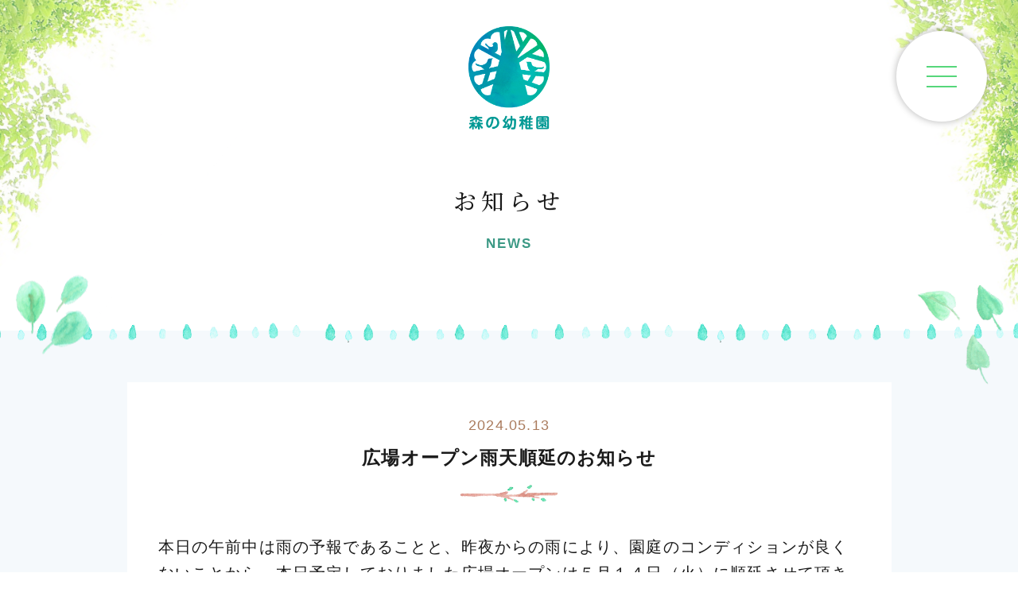

--- FILE ---
content_type: text/html; charset=UTF-8
request_url: https://mayumi-kindergarten.ed.jp/mori/news/detail.php?id=372
body_size: 2586
content:
<!DOCTYPE html>
<html lang="ja">
<head>
<meta charset="UTF-8">
<!-- Google Tag Manager -->
<script>(function(w,d,s,l,i){w[l]=w[l]||[];w[l].push({'gtm.start':
new Date().getTime(),event:'gtm.js'});var f=d.getElementsByTagName(s)[0],
j=d.createElement(s),dl=l!='dataLayer'?'&l='+l:'';j.async=true;j.src=
'https://www.googletagmanager.com/gtm.js?id='+i+dl;f.parentNode.insertBefore(j,f);
})(window,document,'script','dataLayer','GTM-M9QZB3B');</script>
<!-- End Google Tag Manager -->
<title>広場オープン雨天順延のお知らせ｜お知らせ｜札幌市南区の森の幼稚園</title>
<meta name="viewport" content="width=device-width,shrink-to-fit=yes">
<meta name="format-detection" content="telephone=no,address=no,email=no">
<meta name="description" content="森の幼稚園からのお知らせです。">
<meta name="keywords" content="幼稚園, 札幌, 南区, 芸術の森">
<meta property="og:type" content="article">
<meta property="og:title" content="広場オープン雨天順延のお知らせ｜お知らせ｜札幌市南区の森の幼稚園">
<meta property="og:description" content="森の幼稚園からのお知らせです。">
<meta property="og:url" content="https://mayumi-kindergarten.ed.jp/mori/news/detail.php">
<meta property="og:image" content="https://mayumi-kindergarten.ed.jp/common/img/ogp.jpg">
<meta property="og:site_name" content="森の幼稚園｜札幌市南区の幼稚園 学校法人まゆみ学園">
<meta name="twitter:card" content="summary">
<link rel="canonical" href="https://mayumi-kindergarten.ed.jp/mori/news/detail.php">
<link rel="dns-prefetch" href="//cdnjs.cloudflare.com">
<link rel="apple-touch-icon" sizes="180x180" href="https://mayumi-kindergarten.ed.jp/common/img/favicon/apple-touch-icon-precomposed.png">
<link rel="icon" type="image/png" sizes="192x192" href="https://mayumi-kindergarten.ed.jp/common/img/favicon/android-chrome-192x192.png">
<link rel="icon" type="image/x-icon" href="https://mayumi-kindergarten.ed.jp/common/img/favicon/favicon.ico">
<link rel="stylesheet" href="//fonts.googleapis.com/css?family=Noto+Serif+JP:500&display=swap&subset=japanese">
<link rel="stylesheet" href="//fonts.googleapis.com/css?family=Playfair+Display&display=swap">
<link rel="stylesheet" href="https://mayumi-kindergarten.ed.jp/common/css/style.min.css?ver=2025-03-13-172747">
<script src="//cdnjs.cloudflare.com/ajax/libs/picturefill/3.0.3/picturefill.min.js"></script>
</head>
<body id="page-news" class="page-news-single">

<!-- Google Tag Manager (noscript) -->
<noscript><iframe src="https://www.googletagmanager.com/ns.html?id=GTM-M9QZB3B"
height="0" width="0" style="display:none;visibility:hidden"></iframe></noscript>
<!-- End Google Tag Manager (noscript) -->
<!-- l-wrapper -->
<div id="wrapper" class="l-wrapper">

<!-- l-main -->
<main class="l-main">

<!-- l-page-header -->
<header class="l-page-header c-container-fluid js-inview-parent">
	<div class="c-container">
		<div class="l-page-header__logo js-inview-child js-fadeInUpSmall">
			<a href="https://mayumi-kindergarten.ed.jp/"><img src="https://mayumi-kindergarten.ed.jp/common/img/logo@2x.png" alt="森の幼稚園｜札幌市南区の幼稚園 学校法人まゆみ学園"></a>
		</div>
		<h1 class="l-page-ttl">
			<span class="l-page-ttl__main u-txt--type-serif js-inview-child js-fadeInUpSmall">お知らせ</span>
			<span class="l-page-ttl__sub js-inview-child js-fadeInUpSmall">NEWS</span>
		</h1>
	</div>
	<div class="l-page-header__img is-separator">
		<div class="l-page-header__img__ornament is-news1 js-inview-child js-fadeInUpSmall"></div>
		<div class="l-page-header__img__ornament is-news2 js-inview-child js-fadeInUpSmall"></div>
	</div>
</header>
<!-- /l-page-header -->

<!-- l-content -->
<div class="l-content">

<!-- section -->
<section class="c-container-fluid is-spacer is-bg">
	<div class="c-container-wide">
		<!-- article -->
		<article class="p-news-article c-inner">
			<header class="p-news-article__header js-inview js-fadeInUpSmall">
				<div class="p-news-article__header__date">2024.05.13</div>
				<h1 class="c-ttl is-news-header">広場オープン雨天順延のお知らせ</h1>
			</header>
			<div class="p-news-article__body js-inview js-fadeInUpSmall">
				<p>本日の午前中は雨の予報であることと、昨夜からの雨により、園庭のコンディションが良くないことから、本日予定しておりました広場オープンは５月１４日（火）に順延させて頂きます。</p>
								<div class="c-btns">
										
				</div>

			</div>
			<div class="p-news-article__nav">
									<a href="https://mayumi-kindergarten.ed.jp/mori/news/detail.php?id=373" class="c-link is-default is-prev">前へ</a>
										<a href="https://mayumi-kindergarten.ed.jp/mori/news/detail.php?id=364" class="c-link is-default is-next">次へ</a>
								</div>
		</article>
		<!-- /article -->
		<div class="c-btns"><a href="https://mayumi-kindergarten.ed.jp/mori/news/" class="c-btn is-narrow">一覧へ戻る</a></div>
	</div>
</section>
<!-- /section -->

</div>
<!-- /l-content -->

<!-- section -->
<section class="p-content-nav c-container-fluid">
	<div class="p-content-nav__inner">
		<ul class="p-content-nav__list js-inview-parent">
			
					<li class="js-inview-child js-fadeInUpSmall">
						<a href="https://mayumi-kindergarten.ed.jp/mori/values/">
							<div class="p-content-nav__list__img">
								<img src="https://mayumi-kindergarten.ed.jp/common/img/nav-concept@4x.png" alt="">
							</div>
							<div class="p-content-nav__list__ttl">
								<span class="u-txt--primary">V</span><span class="u-txt--c4">a</span><span class="u-txt--c2">l</span><span class="u-txt--c1">u</span><span class="u-txt--c4">e</span><span class="u-txt--c2">s</span>
							</div>
							<div class="p-content-nav__list__txt">大切にしている6つのこと</div>
						</a>
					</li>
				
					<li class="js-inview-child js-fadeInUpSmall">
						<a href="https://mayumi-kindergarten.ed.jp/mori/environment/">
							<div class="p-content-nav__list__img">
								<img src="https://mayumi-kindergarten.ed.jp/common/img/nav-environment@4x.png" alt="">
							</div>
							<div class="p-content-nav__list__ttl">
							<span class="u-txt--primary">F</span><span class="u-txt--c2">o</span><span class="u-txt--c3">r</span><span class="u-txt--primary">e</span><span class="u-txt--c3">s</span><span class="u-txt--c4">t</span>
							</div>
							<div class="p-content-nav__list__txt">豊かな自然で<br>心が育つ</div>
						</a>
					</li>
				
					<li class="js-inview-child js-fadeInUpSmall">
						<a href="https://mayumi-kindergarten.ed.jp/mori/life/">
							<div class="p-content-nav__list__img">
								<img src="https://mayumi-kindergarten.ed.jp/common/img/nav-life@4x.png" alt="">
							</div>
							<div class="p-content-nav__list__ttl">
								<span class="u-txt--primary">L</span><span class="u-txt--c3">i</span><span class="u-txt--c1">f</span><span class="u-txt--c4">e</span>
							</div>
							<div class="p-content-nav__list__txt">園の1日・1年</div>
						</a>
					</li>
				
					<li class="js-inview-child js-fadeInUpSmall">
						<a href="https://mayumi-kindergarten.ed.jp/mori/access/">
							<div class="p-content-nav__list__img">
								<img src="https://mayumi-kindergarten.ed.jp/common/img/nav-access@4x.png" alt="">
							</div>
							<div class="p-content-nav__list__ttl">
								<span class="u-txt--c1">A</span><span class="u-txt--c3">c</span><span class="u-txt--c3">c</span><span class="u-txt--c4">e</span><span class="u-txt--c2">s</span><span class="u-txt--c2">s</span>
							</div>
							<div class="p-content-nav__list__txt">アクセス</div>
						</a>
					</li>
						</ul>
	</div>
</section>
<!-- /section -->

</main>
<!-- /l-main -->

<!-- l-footer -->
<footer class="l-footer">
	<div class="c-container">
		<div class="l-footer__logo">
			<a href="https://mayumi-kindergarten.ed.jp/"><img src="https://mayumi-kindergarten.ed.jp/common/img/footer-logo@2x.png" alt="森の幼稚園｜札幌市南区の幼稚園 学校法人まゆみ学園"></a>
		</div>
		<address class="l-footer__address">
			〒005-0849 札幌市南区石山1132-1<br>
			Tel.<a href="tel:011-591-8254" data-tel>011-591-8254</a> / Fax.011-591-8259
		</address>
		<div class="l-footer-row">
			<div class="l-footer-col is-1">
				<ul class="l-footer__btns">
					<li class="u-phone-hidden"><a href="https://mayumi-kindergarten.ed.jp/mori/contact/" class="c-btn"><span class="c-btn__icon icon--mail"></span>お問い合わせ</a></li>
					<li class="u-phone-only"><a href="https://mayumi-kindergarten.ed.jp/mori/contact/" class="c-btn"><span class="c-btn__icon icon--mail"></span>メールでのお問い合わせ</a></li>
					<li class="u-phone-only"><a href="tel:011-591-8254" class="c-btn"><span class="c-btn__icon icon--tel"></span>お電話でのお問い合わせ</a></li>
					<li><a href="https://mayumi-kindergarten.ed.jp/mori/guardian/" class="c-btn is-secret"><span class="c-btn__icon icon--secret"></span>保護者ページ</a></li>
				</ul>
			</div>
			<div class="l-footer-col is-2">
				<ul class="l-footer__nav">
					<li><a href="https://mayumi-kindergarten.ed.jp/mori/values/">大切にしている６つのこと</a></li>
					<li><a href="https://mayumi-kindergarten.ed.jp/mori/environment/">豊かな自然で心が育つ</a></li>
					<li><a href="https://mayumi-kindergarten.ed.jp/mori/life/">園の1日・1年</a></li>
					<li style="display:none;"></li>
					<li class="is-half"><a href="https://mayumi-kindergarten.ed.jp/mori/news/">お知らせ</a></li>
					<li class="is-half"><a href="https://mayumi-kindergarten.ed.jp/mori/preschool/">未就園教室</a></li>
					<li class="is-half"><a href="https://mayumi-kindergarten.ed.jp/mori/facility/">園内の環境</a></li>
					<li class="is-half"><a href="https://mayumi-kindergarten.ed.jp/mori/outline/">法人概要</a></li>
				</ul>
			</div>
		</div>
		<div class="l-footer__pagetop">
			<a href="#wrapper" data-rel="anchor">
				<div class="l-footer__pagetop__txt">PAGE<br>TOP</div>
				<div class="l-footer__pagetop__img"><img src="https://mayumi-kindergarten.ed.jp/common/img/pagetop@2x.png" alt=""></div>
			</a>
		</div>
	</div>
	<div class="l-footer__copyright">
		<div class="c-container">
			© 2020 まゆみ学園. All Rights Reserved.
		</div>
	</div>
</footer>
<!-- /l-footer -->

</div>
<!-- /l-wrapper -->

<!-- l-nav -->
<nav class="l-nav js-nav">
	<div class="l-nav__body js-nav-body">
		<div class="l-nav__body__inner">
			<div class="l-nav__logo"><img src="https://mayumi-kindergarten.ed.jp/common/img/logo@2x.png" alt="森の幼稚園｜札幌市南区の幼稚園 学校法人まゆみ学園"></div>
			<ul class="l-nav__btns">
				<li><a href="https://mayumi-kindergarten.ed.jp/mori/guardian/" class="c-btn is-secret"><span class="c-btn__icon icon--secret"></span>保護者ページ</a></li>
			</ul>
			<ul class="l-nav-list">
				<li><a href="https://mayumi-kindergarten.ed.jp/">トップページ</a></li>
				<li><a href="https://mayumi-kindergarten.ed.jp/mori/values/">大切にしている６つのこと</a></li>
				<li><a href="https://mayumi-kindergarten.ed.jp/mori/environment/">豊かな自然で心が育つ</a></li>
				<li><a href="https://mayumi-kindergarten.ed.jp/mori/life/">園の1日・1年</a></li>
				<li><a href="https://mayumi-kindergarten.ed.jp/mori/news/">お知らせ</a></li>
				<li><a href="https://mayumi-kindergarten.ed.jp/mori/preschool/">未就園教室</a></li>
				<li><a href="https://mayumi-kindergarten.ed.jp/mori/access/">アクセス</a></li>
				<li><a href="https://mayumi-kindergarten.ed.jp/mori/facility/">園内の環境</a></li>
				<li><a href="https://mayumi-kindergarten.ed.jp/mori/outline/">法人概要</a></li>
			</ul>
			<ul class="l-nav__btns">
				<li class="u-phone-hidden"><a href="https://mayumi-kindergarten.ed.jp/mori/contact/" class="c-btn"><span class="c-btn__icon icon--mail"></span>お問い合わせ</a></li>
				<li class="u-phone-only"><a href="https://mayumi-kindergarten.ed.jp/mori/contact/" class="c-btn"><span class="c-btn__icon icon--mail"></span>メールでのお問い合わせ</a></li>
				<li class="u-phone-only"><a href="tel:011-591-8254" class="c-btn"><span class="c-btn__icon icon--tel"></span>お電話でのお問い合わせ</a></li>
			</ul>
		</div>
	</div>
	<div class="l-nav-close js-nav-close">
		<div class="l-nav-close__btn">
			<span class="l-nav-close__btn__icon"><span></span></span>
		</div>
	</div>
	<div class="l-nav__bg js-nav-bg"></div>
</nav>
<div class="l-menu">
	<div class="l-menu__btn js-menu-trigger">
		<span class="l-menu__btn__icon"><span></span></span>
		<span class="l-menu__btn__txt"></span>
	</div>
</div>
<!-- /l-nav -->

<div class="l-loader">
<div class="ball-pulse-sync"><div></div><div></div><div></div></div>
</div>
<script src="https://mayumi-kindergarten.ed.jp/common/js/jquery-3.4.1.min.js"></script>
<script src="https://mayumi-kindergarten.ed.jp/common/js/slick.min.js"></script>
<script src="https://mayumi-kindergarten.ed.jp/common/js/script.min.js?ver=2020-03-04-225400"></script>

</body>
</html>

--- FILE ---
content_type: text/css
request_url: https://mayumi-kindergarten.ed.jp/common/css/style.min.css?ver=2025-03-13-172747
body_size: 15328
content:
@charset "UTF-8";
/**
 * Copyright (c) 2016 Connor Atherton
 *
 * All animations must live in their own file
 * in the animations directory and be included
 * here.
 *
 */
/**
 * Styles shared by multiple animations
 */
/**
 * Dots
 */
@keyframes ball-pulse-sync {
  33% {
    transform: translateY(10px);
  }
  66% {
    transform: translateY(-10px);
  }
  100% {
    transform: translateY(0);
  }
}

.ball-pulse-sync > div:nth-child(1) {
  animation: ball-pulse-sync 0.6s -0.14s infinite ease-in-out;
}

.ball-pulse-sync > div:nth-child(2) {
  animation: ball-pulse-sync 0.6s -0.07s infinite ease-in-out;
}

.ball-pulse-sync > div:nth-child(3) {
  animation: ball-pulse-sync 0.6s 0s infinite ease-in-out;
}

.ball-pulse-sync > div {
  background-color: #FCFFE0;
  width: 15px;
  height: 15px;
  border-radius: 100%;
  margin: 2px;
  animation-fill-mode: both;
  display: inline-block;
}

/**
 * Lines
 */
/**
 * Misc
 */
/* ==================================================
	foundation
================================================== */
* {
  margin: 0;
  padding: 0;
  box-sizing: border-box;
}

*::before, *::after {
  box-sizing: border-box;
}

html {
  font-size: 10px;
  font-size: calc(100vw / 36);
  min-height: 0vw;
  -webkit-text-size-adjust: 100%;
  -webkit-font-smoothing: antialiased;
  -moz-osx-font-smoothing: grayscale;
}

@media screen and (min-width: 768px) {
  html {
    font-size: 13px;
  }
}

body {
  width: 100%;
  color: #1A1A1A;
  font-family: "Helvetica Neue", "Segoe UI", "游ゴシック Medium", "Yu Gothic Medium", "游ゴシック体", "YuGothic", "ヒラギノ角ゴ ProN", "Hiragino Kaku Gothic ProN", "メイリオ", sans-serif;
  font-size: 1.5rem;
  font-weight: normal;
  line-height: 1.73333;
  letter-spacing: .06em;
  word-wrap: break-word;
}

main {
  display: block;
}

p, div, h1, h2, h3, h4, h5, h6, li, dt, dd, th, td, address, pre, blockquote {
  font-size: 100%;
  font-weight: normal;
  line-height: inherit;
}

span {
  font-size: 100%;
  line-height: inherit;
}

ul, ol {
  list-style: none;
}

table {
  border-collapse: collapse;
  border-spacing: 0;
  empty-cells: show;
}

th, td {
  text-align: left;
}

address {
  font-style: normal;
}

a {
  background-color: transparent;
  outline: none;
  color: currentColor;
  text-decoration: none;
}

strong, em, b {
  font-weight: 700;
  font-style: normal;
}

img {
  max-width: 100%;
  height: auto;
  border: none;
  vertical-align: top;
}

svg {
  max-width: 100%;
  height: auto;
  vertical-align: top;
  -webkit-transform: translateZ(0);
  transform: translateZ(0);
  -webkit-backface-visibility: hidden;
  backface-visibility: hidden;
}

hr {
  border: none;
}

label, input, button, textarea, select {
  font-size: 100%;
  font-family: inherit;
  font-weight: inherit;
  line-height: inherit;
  outline: none;
}

input::-ms-clear {
  visibility: hidden;
}

input::-moz-focus-inner, button::-moz-focus-inner {
  border: 0;
}

/* ==================================================
	print
================================================== */
@media print {
  body {
    min-width: 1200px !important;
    transform: scale(0.9);
    transform-origin: 0 0;
  }
  @page {
    margin: 8mm;
    margin: 10mm 8mm 10mm 8mm;
  }
  [data-no-print] {
    display: none !important;
  }
}

/* ==================================================
	layout
================================================== */
.l-loader {
  position: fixed;
  top: 0;
  left: 0;
  right: 0;
  bottom: 0;
  background: #FFDC00;
  z-index: 9999;
  display: flex;
  justify-content: center;
  align-items: center;
}

.l-wrapper {
  position: relative;
  max-width: 100%;
  overflow-x: hidden;
}

/*	header
-------------------------------------------------- */
/*	main, content
-------------------------------------------------- */
.l-main {
  background: url(../img/main-bg-left@2x.png) no-repeat left top/18rem auto, url(../img/main-bg-right@2x.png) no-repeat right top/18rem auto;
}

@media screen and (min-width: 768px) {
  .l-main {
    background: url(../img/main-bg-left@4x.png) no-repeat left top/24rem auto, url(../img/main-bg-right@4x.png) no-repeat right top/24rem auto;
  }
}

.l-main.is-home {
  background: transparent;
}

.l-content {
  position: relative;
  z-index: 1;
}

/*	page-header
-------------------------------------------------- */
.l-page-header {
  position: relative;
  padding-top: 2.5rem;
  z-index: 2;
}

.l-page-header__logo {
  margin-bottom: 5rem;
  text-align: center;
}

.l-page-header__logo:hover img {
  transform: scaleX(-1);
}

.l-page-header__logo img {
  width: 7.8766rem;
  transition: transform 0.3s ease-in-out;
}

.l-page-header__img {
  position: relative;
}

.l-page-header__img__inner {
  height: 0;
  padding-top: 77.777778%;
  background-repeat: no-repeat;
  background-position: center center;
  background-size: cover;
}

.l-page-header__img__inner::before {
  display: block;
  content: "";
  position: absolute;
  top: 0;
  right: 0;
  bottom: 0;
  left: 0;
  background: rgba(0, 149, 255, 0.07);
}

@media screen and (min-width: 768px) {
  .l-page-header__img__inner {
    padding-top: 35%;
  }
}

.l-page-header__img__inner.is-concept {
  background-image: url(../img/concept/page-img@2x.jpg);
}

@media screen and (min-width: 768px) {
  .l-page-header__img__inner.is-concept {
    background-image: url(../img/concept/page-img@4x.jpg);
  }
}

.l-page-header__img__inner.is-environment {
  background-image: url(../img/environment/page-img@2x.jpg);
}

@media screen and (min-width: 768px) {
  .l-page-header__img__inner.is-environment {
    background-image: url(../img/environment/page-img@4x.jpg);
  }
}

.l-page-header__img__inner.is-education {
  background-image: url(../img/education/page-img@2x.jpg);
}

@media screen and (min-width: 768px) {
  .l-page-header__img__inner.is-education {
    background-image: url(../img/education/page-img@4x.jpg);
    background-position: center top;
  }
}

.l-page-header__img__inner.is-life {
  background-image: url(../img/life/page-img@2x.jpg);
}

@media screen and (min-width: 768px) {
  .l-page-header__img__inner.is-life {
    background-image: url(../img/life/page-img@4x.jpg);
  }
}

.l-page-header__img__inner.is-preschool {
  background-image: url(../img/preschool/page-img@2x.jpg);
}

@media screen and (min-width: 768px) {
  .l-page-header__img__inner.is-preschool {
    background-image: url(../img/preschool/page-img@4x.jpg);
  }
}

.l-page-header__img__inner.is-cosmic {
  background-image: url(../img/cosmic/page-img@2x.jpg);
}

@media screen and (min-width: 768px) {
  .l-page-header__img__inner.is-cosmic {
    background-image: url(../img/cosmic/page-img@4x.jpg);
  }
}

.l-page-header__img__inner.is-access {
  background-image: url(../img/access/page-img@2x.jpg);
}

@media screen and (min-width: 768px) {
  .l-page-header__img__inner.is-access {
    background-image: url(../img/access/page-img@4x.jpg);
  }
}

.l-page-header__img__inner.is-facility {
  background-image: url(../img/facility/page-img@2x.jpg);
}

@media screen and (min-width: 768px) {
  .l-page-header__img__inner.is-facility {
    background-image: url(../img/facility/page-img@4x.jpg);
  }
}

.l-page-header__img__inner.is-lunch {
  background-image: url(../img/lunch/page-img@2x.jpg);
}

@media screen and (min-width: 768px) {
  .l-page-header__img__inner.is-lunch {
    background-image: url(../img/lunch/page-img@4x.jpg);
  }
}

.l-page-header__img__inner.is-outline {
  background-image: url(../img/outline/page-img@2x.jpg);
}

@media screen and (min-width: 768px) {
  .l-page-header__img__inner.is-outline {
    background-image: url(../img/outline/page-img@4x.jpg);
  }
}

.l-page-header__img.is-separator {
  height: 2.3rem;
  background: url(../img/separator@4x.png) repeat-x center bottom/36rem auto;
  margin-top: -1.15rem;
  margin-bottom: -1.15rem;
}

.l-page-header__img__ornament {
  position: absolute;
  display: block;
}

.l-page-header__img__ornament.is-concept1 {
  top: -15.97222vw;
  right: auto;
  bottom: auto;
  left: 2.77778vw;
  width: 15.57556vw;
  height: 19.72222vw;
  background: url(../img/ornament/1@4x.png) no-repeat center center/contain;
}

@media screen and (min-width: 768px) {
  .l-page-header__img__ornament.is-concept1 {
    top: -97.33073px;
    right: auto;
    bottom: auto;
    left: 16.92708px;
    width: 94.91354px;
    height: 120.18229px;
  }
}

@media screen and (min-width: 768px) {
  .l-page-header__img__ornament.is-concept1 {
    margin-top: 2rem;
  }
}

.l-page-header__img__ornament.is-concept2 {
  top: -18.47222vw;
  right: -4.44444vw;
  bottom: auto;
  left: auto;
  width: 26.67653vw;
  height: 25.75667vw;
  background: url(../img/ornament/2@4x.png) no-repeat center center/contain;
}

@media screen and (min-width: 768px) {
  .l-page-header__img__ornament.is-concept2 {
    top: -112.5651px;
    right: -27.08333px;
    bottom: auto;
    left: auto;
    width: 162.56009px;
    height: 156.95469px;
  }
}

@media screen and (min-width: 768px) {
  .l-page-header__img__ornament.is-concept2 {
    margin-top: 2rem;
  }
}

.l-page-header__img__ornament.is-environment1 {
  top: -19.72222vw;
  right: auto;
  bottom: auto;
  left: 2.77778vw;
  width: 25.55556vw;
  height: 20.27778vw;
  background: url(../img/ornament/11@4x.png) no-repeat center center/contain;
}

@media screen and (min-width: 768px) {
  .l-page-header__img__ornament.is-environment1 {
    top: -120.18229px;
    right: auto;
    bottom: auto;
    left: 16.92708px;
    width: 155.72917px;
    height: 123.56771px;
  }
}

@media screen and (min-width: 768px) {
  .l-page-header__img__ornament.is-environment1 {
    margin-top: 2rem;
  }
}

.l-page-header__img__ornament.is-environment2 {
  top: -18.47222vw;
  right: 2.5vw;
  bottom: auto;
  left: auto;
  width: 13.61111vw;
  height: 18.61111vw;
  background: url(../img/ornament/12@4x.png) no-repeat center center/contain;
}

@media screen and (min-width: 768px) {
  .l-page-header__img__ornament.is-environment2 {
    top: -112.5651px;
    right: 15.23438px;
    bottom: auto;
    left: auto;
    width: 82.94271px;
    height: 113.41146px;
  }
}

@media screen and (min-width: 768px) {
  .l-page-header__img__ornament.is-environment2 {
    margin-top: 2rem;
  }
}

.l-page-header__img__ornament.is-education1 {
  top: -26.66667vw;
  right: auto;
  bottom: auto;
  left: 4.44444vw;
  width: 13.05556vw;
  height: 29.02778vw;
  background: url(../img/ornament/34@4x.png) no-repeat center center/contain;
}

@media screen and (min-width: 768px) {
  .l-page-header__img__ornament.is-education1 {
    top: -162.5px;
    right: auto;
    bottom: auto;
    left: 27.08333px;
    width: 79.55729px;
    height: 176.88802px;
  }
}

@media screen and (min-width: 768px) {
  .l-page-header__img__ornament.is-education1 {
    margin-top: 2rem;
  }
}

.l-page-header__img__ornament.is-education2 {
  top: -17.63889vw;
  right: 0.97222vw;
  bottom: auto;
  left: auto;
  width: 30.69444vw;
  height: 16.52778vw;
  background: url(../img/ornament/35@4x.png) no-repeat center center/contain;
}

@media screen and (min-width: 768px) {
  .l-page-header__img__ornament.is-education2 {
    top: -107.48698px;
    right: 5.92448px;
    bottom: auto;
    left: auto;
    width: 187.04427px;
    height: 100.71615px;
  }
}

@media screen and (min-width: 768px) {
  .l-page-header__img__ornament.is-education2 {
    margin-top: 2rem;
  }
}

.l-page-header__img__ornament.is-life1 {
  top: -22.22222vw;
  right: auto;
  bottom: auto;
  left: 2.77778vw;
  width: 26.66667vw;
  height: 23.05556vw;
  background: url(../img/ornament/41@4x.png) no-repeat center center/contain;
}

@media screen and (min-width: 768px) {
  .l-page-header__img__ornament.is-life1 {
    top: -135.41667px;
    right: auto;
    bottom: auto;
    left: 16.92708px;
    width: 162.5px;
    height: 140.49479px;
  }
}

@media screen and (min-width: 768px) {
  .l-page-header__img__ornament.is-life1 {
    margin-top: 2rem;
  }
}

.l-page-header__img__ornament.is-life2 {
  top: -28.33333vw;
  right: 3.19444vw;
  bottom: auto;
  left: auto;
  width: 23.33333vw;
  height: 33.47222vw;
  background: url(../img/ornament/42@4x.png) no-repeat center center/contain;
}

@media screen and (min-width: 768px) {
  .l-page-header__img__ornament.is-life2 {
    top: -172.65625px;
    right: 19.46615px;
    bottom: auto;
    left: auto;
    width: 142.1875px;
    height: 203.97135px;
  }
}

@media screen and (min-width: 768px) {
  .l-page-header__img__ornament.is-life2 {
    margin-top: 2rem;
  }
}

.l-page-header__img__ornament.is-preschool1 {
  top: -19.02778vw;
  right: auto;
  bottom: auto;
  left: 2.22222vw;
  width: 25.6vw;
  height: 20.2vw;
  background: url(../img/ornament/13@4x.png) no-repeat center center/contain;
}

@media screen and (min-width: 768px) {
  .l-page-header__img__ornament.is-preschool1 {
    top: -115.95052px;
    right: auto;
    bottom: auto;
    left: 13.54167px;
    width: 156px;
    height: 123.09375px;
  }
}

@media screen and (min-width: 768px) {
  .l-page-header__img__ornament.is-preschool1 {
    margin-top: 2rem;
  }
}

.l-page-header__img__ornament.is-preschool2 {
  top: -22.91667vw;
  right: 2.77778vw;
  bottom: auto;
  left: auto;
  width: 28.88889vw;
  height: 25.27778vw;
  background: url(../img/ornament/43@4x.png) no-repeat center center/contain;
}

@media screen and (min-width: 768px) {
  .l-page-header__img__ornament.is-preschool2 {
    top: -139.64844px;
    right: 16.92708px;
    bottom: auto;
    left: auto;
    width: 176.04167px;
    height: 154.03646px;
  }
}

@media screen and (min-width: 768px) {
  .l-page-header__img__ornament.is-preschool2 {
    margin-top: 2rem;
  }
}

.l-page-header__img__ornament.is-cosmic1 {
  top: -18.05556vw;
  right: auto;
  bottom: auto;
  left: -2.63889vw;
  width: 28.47222vw;
  height: 22.36111vw;
  background: url(../img/ornament/44@4x.png) no-repeat center center/contain;
}

@media screen and (min-width: 768px) {
  .l-page-header__img__ornament.is-cosmic1 {
    top: -110.02604px;
    right: auto;
    bottom: auto;
    left: -16.08073px;
    width: 173.5026px;
    height: 136.26302px;
  }
}

@media screen and (min-width: 768px) {
  .l-page-header__img__ornament.is-cosmic1 {
    margin-top: 2rem;
  }
}

.l-page-header__img__ornament.is-cosmic2 {
  top: -17.36111vw;
  right: -2.63889vw;
  bottom: auto;
  left: auto;
  width: 31.11111vw;
  height: 22.08333vw;
  background: url(../img/ornament/45@4x.png) no-repeat center center/contain;
}

@media screen and (min-width: 768px) {
  .l-page-header__img__ornament.is-cosmic2 {
    top: -105.79427px;
    right: -16.08073px;
    bottom: auto;
    left: auto;
    width: 189.58333px;
    height: 134.57031px;
  }
}

@media screen and (min-width: 768px) {
  .l-page-header__img__ornament.is-cosmic2 {
    margin-top: 2rem;
  }
}

.l-page-header__img__ornament.is-access1 {
  top: -19.72222vw;
  right: auto;
  bottom: auto;
  left: 2.77778vw;
  width: 31.82278vw;
  height: 20.96569vw;
  background: url(../img/ornament/31@4x.png) no-repeat center center/contain;
}

@media screen and (min-width: 768px) {
  .l-page-header__img__ornament.is-access1 {
    top: -120.18229px;
    right: auto;
    bottom: auto;
    left: 16.92708px;
    width: 193.92005px;
    height: 127.7597px;
  }
}

@media screen and (min-width: 768px) {
  .l-page-header__img__ornament.is-access1 {
    margin-top: 2rem;
  }
}

.l-page-header__img__ornament.is-access2 {
  top: -11.80556vw;
  right: 2.91667vw;
  bottom: auto;
  left: auto;
  width: 41.11111vw;
  height: 12.22222vw;
  background: url(../img/ornament/33@4x.png) no-repeat center center/contain;
}

@media screen and (min-width: 768px) {
  .l-page-header__img__ornament.is-access2 {
    top: -71.9401px;
    right: 17.77344px;
    bottom: auto;
    left: auto;
    width: 250.52083px;
    height: 74.47917px;
  }
}

@media screen and (min-width: 768px) {
  .l-page-header__img__ornament.is-access2 {
    margin-top: 2rem;
  }
}

.l-page-header__img__ornament.is-facility1 {
  top: -19.16667vw;
  right: auto;
  bottom: auto;
  left: 3.61111vw;
  width: 30.41667vw;
  height: 20vw;
  background: url(../img/ornament/36@4x.png) no-repeat center center/contain;
}

@media screen and (min-width: 768px) {
  .l-page-header__img__ornament.is-facility1 {
    top: -116.79688px;
    right: auto;
    bottom: auto;
    left: 22.00521px;
    width: 185.35156px;
    height: 121.875px;
  }
}

@media screen and (min-width: 768px) {
  .l-page-header__img__ornament.is-facility1 {
    margin-top: 2rem;
  }
}

.l-page-header__img__ornament.is-facility2 {
  top: -13.88889vw;
  right: 4.02778vw;
  bottom: auto;
  left: auto;
  width: 19.86111vw;
  height: 14.44444vw;
  background: url(../img/ornament/37@4x.png) no-repeat center center/contain;
}

@media screen and (min-width: 768px) {
  .l-page-header__img__ornament.is-facility2 {
    top: -84.63542px;
    right: 24.54427px;
    bottom: auto;
    left: auto;
    width: 121.02865px;
    height: 88.02083px;
  }
}

@media screen and (min-width: 768px) {
  .l-page-header__img__ornament.is-facility2 {
    margin-top: 2rem;
  }
}

.l-page-header__img__ornament.is-lunch1 {
  top: -23.88889vw;
  right: auto;
  bottom: auto;
  left: -10.83333vw;
  width: 37.60264vw;
  height: 45.69708vw;
  background: url(../img/ornament/6@4x.png) no-repeat center center/contain;
}

@media screen and (min-width: 768px) {
  .l-page-header__img__ornament.is-lunch1 {
    top: -145.57292px;
    right: auto;
    bottom: auto;
    left: -66.01562px;
    width: 229.14108px;
    height: 278.4666px;
  }
}

@media screen and (min-width: 768px) {
  .l-page-header__img__ornament.is-lunch1 {
    margin-top: 2rem;
  }
}

.l-page-header__img__ornament.is-lunch2 {
  top: -28.88889vw;
  right: -14.58333vw;
  bottom: auto;
  left: auto;
  width: 48.01681vw;
  height: 48.14306vw;
  background: url(../img/ornament/7@4x.png) no-repeat center center/contain;
}

@media screen and (min-width: 768px) {
  .l-page-header__img__ornament.is-lunch2 {
    top: -176.04167px;
    right: -88.86719px;
    bottom: auto;
    left: auto;
    width: 292.60241px;
    height: 293.37174px;
  }
}

@media screen and (min-width: 768px) {
  .l-page-header__img__ornament.is-lunch2 {
    margin-top: 2rem;
  }
}

.l-page-header__img__ornament.is-outline1 {
  top: -17.63889vw;
  right: auto;
  bottom: auto;
  left: 0vw;
  width: 29.58333vw;
  height: 24.02778vw;
  background: url(../img/ornament/38@4x.png) no-repeat center center/contain;
}

@media screen and (min-width: 768px) {
  .l-page-header__img__ornament.is-outline1 {
    top: -107.48698px;
    right: auto;
    bottom: auto;
    left: 0px;
    width: 180.27344px;
    height: 146.41927px;
  }
}

@media screen and (min-width: 768px) {
  .l-page-header__img__ornament.is-outline1 {
    margin-top: 2rem;
  }
}

.l-page-header__img__ornament.is-outline2 {
  top: -18.33333vw;
  right: 2.77778vw;
  bottom: auto;
  left: auto;
  width: 19.16667vw;
  height: 23.88889vw;
  background: url(../img/ornament/14@4x.png) no-repeat center center/contain;
}

@media screen and (min-width: 768px) {
  .l-page-header__img__ornament.is-outline2 {
    top: -111.71875px;
    right: 16.92708px;
    bottom: auto;
    left: auto;
    width: 116.79688px;
    height: 145.57292px;
  }
}

@media screen and (min-width: 768px) {
  .l-page-header__img__ornament.is-outline2 {
    margin-top: 2rem;
  }
}

.l-page-header__img__ornament.is-news1 {
  top: -13.47222vw;
  right: auto;
  bottom: auto;
  left: -0.55556vw;
  width: 22.63889vw;
  height: 23.19444vw;
  background: url(../img/ornament/9@4x.png) no-repeat center center/contain;
}

@media screen and (min-width: 768px) {
  .l-page-header__img__ornament.is-news1 {
    top: -82.09635px;
    right: auto;
    bottom: auto;
    left: -3.38542px;
    width: 137.95573px;
    height: 141.34115px;
  }
}

.l-page-header__img__ornament.is-news2 {
  top: -13.33333vw;
  right: -3.61111vw;
  bottom: auto;
  left: auto;
  width: 24.58333vw;
  height: 28.05556vw;
  background: url(../img/ornament/10@4x.png) no-repeat center center/contain;
}

@media screen and (min-width: 768px) {
  .l-page-header__img__ornament.is-news2 {
    top: -81.25px;
    right: -22.00521px;
    bottom: auto;
    left: auto;
    width: 149.80469px;
    height: 170.96354px;
  }
}

.l-page-header__img__ornament.is-guardian {
  top: -6.38889vw;
  right: 0vw;
  bottom: auto;
  left: 0vw;
  width: 31.66667vw;
  height: 17.5vw;
  margin: 0 auto;
  background: url(../img/ornament/29@4x.png) no-repeat center center/contain;
}

@media screen and (min-width: 768px) {
  .l-page-header__img__ornament.is-guardian {
    top: -38.93229px;
    right: 0px;
    bottom: auto;
    left: 0px;
    width: 192.96875px;
    height: 106.64062px;
  }
}

.l-page-header__img__ornament.is-contact {
  top: -6.94444vw;
  right: 0vw;
  bottom: auto;
  left: 0vw;
  width: 21.38889vw;
  height: 18.19444vw;
  margin: 0 auto;
  background: url(../img/ornament/32@4x.png) no-repeat center center/contain;
}

@media screen and (min-width: 768px) {
  .l-page-header__img__ornament.is-contact {
    top: -42.31771px;
    right: 0px;
    bottom: auto;
    left: 0px;
    width: 130.33854px;
    height: 110.8724px;
  }
}

.l-page-ttl {
  height: 14.5rem;
}

.l-page-ttl__main {
  display: block;
  margin-bottom: 1.5rem;
  font-size: 2.2rem;
  line-height: 1.70455;
  letter-spacing: .22em;
  text-align: center;
}

.l-page-ttl__sub {
  display: block;
  color: #349580;
  font-size: 1.3rem;
  font-family: 'Helvetica Neue', 'Segoe UI', "游ゴシック体", YuGothic, "游ゴシック", "Yu Gothic", 'ヒラギノ角ゴ ProN', 'Hiragino Kaku Gothic ProN', 'メイリオ', sans-serif;
  font-weight: bold;
  line-height: 1.25;
  letter-spacing: .12em;
  text-align: center;
}

/*	footer
-------------------------------------------------- */
.l-footer {
  padding-top: 4rem;
  border-top: 3px solid #E3EEF2;
}

.l-footer__logo {
  margin-bottom: 2rem;
  text-align: center;
}

.l-footer__logo img {
  width: 23.7rem;
}

.l-footer__address {
  margin-bottom: 2rem;
  font-size: 1.4rem;
  line-height: 2;
  text-align: center;
}

@media screen and (min-width: 768px) {
  .l-footer .l-footer-row {
    display: flex;
    flex-direction: column-reverse;
  }
}

.l-footer__btns {
  margin-bottom: 4rem;
}

.l-footer__btns > li {
  margin-bottom: 0.85rem;
}

.l-footer__btns > li:last-child {
  margin-bottom: 0;
}

.l-footer__nav {
  display: flex;
  flex-wrap: wrap;
  border-top: 1px solid #349580;
}

@media screen and (min-width: 768px) {
  .l-footer__nav {
    justify-content: center;
    margin-bottom: 1rem;
    border-top: none;
  }
}

.l-footer__nav > li {
  width: 100%;
  border-bottom: 1px solid #349580;
}

@media screen and (min-width: 768px) {
  .l-footer__nav > li {
    width: auto;
    margin: 0 2rem 1rem;
    border-bottom: none;
  }
}

.l-footer__nav > li.is-half {
  width: 50%;
}

@media screen and (min-width: 768px) {
  .l-footer__nav > li.is-half {
    width: auto;
  }
}

.l-footer__nav > li.is-half:nth-child(2n) {
  border-left: 1px solid #349580;
}

@media screen and (min-width: 768px) {
  .l-footer__nav > li.is-half:nth-child(2n) {
    border: none;
  }
}

.l-footer__nav > li > a {
  display: flex;
  justify-content: center;
  align-items: center;
  width: 100%;
  height: 100%;
  padding: 2rem 1rem;
  font-size: 1.4rem;
  transition: color 0.3s ease-in-out;
}

@media screen and (min-width: 768px) {
  .l-footer__nav > li > a {
    display: inline;
    padding: 0;
  }
}

.l-footer__nav > li > a:hover {
  color: #349580;
}

.l-footer__pagetop {
  display: flex;
  justify-content: center;
  padding-top: 3rem;
  padding-bottom: 1.25rem;
}

.l-footer__pagetop > a {
  display: block;
}

.l-footer__pagetop > a:hover .l-footer__pagetop__img {
  transform: scaleX(-1);
}

.l-footer__pagetop__txt {
  margin-bottom: .7rem;
  color: #349580;
  font-size: 1.35rem;
  font-family: 'Helvetica Neue', 'Segoe UI', "游ゴシック体", YuGothic, "游ゴシック", "Yu Gothic", 'ヒラギノ角ゴ ProN', 'Hiragino Kaku Gothic ProN', 'メイリオ', sans-serif;
  font-weight: bold;
  line-height: 1.18519;
  text-align: center;
}

.l-footer__pagetop__img {
  text-align: center;
  transition: transform 0.3s ease-in-out;
}

.l-footer__pagetop__img > img {
  width: 5.80875rem;
}

.l-footer__copyright {
  padding-top: 1.5rem;
  padding-bottom: 1.5rem;
  background: #349580;
  font-size: 1.15rem;
  color: white;
  text-align: center;
}

/*	nav
-------------------------------------------------- */
.l-nav {
  position: relative;
  z-index: 95;
}

.l-nav__bg {
  display: none;
  position: fixed;
  top: 0;
  right: 0;
  left: 0;
  bottom: 0;
  background: #FFDC00;
  transform-origin: bottom left;
  z-index: 1;
}

@media screen and (min-width: 768px) {
  .l-nav__bg {
    transform-origin: top right;
  }
}

.l-nav__bg.is-active {
  display: block;
  animation: sp-nav-show 0.24s cubic-bezier(0.165, 0.840, 0.440, 1.000) 0s forwards;
}

.l-nav__bg.is-closing {
  animation: sp-nav-close 0.5s cubic-bezier(0.165, 0.840, 0.440, 1.000) 0s forwards;
}

.l-nav__body {
  display: none;
  position: fixed;
  top: 0;
  right: 0;
  left: 0;
  bottom: 0;
  background: white;
  overflow-y: scroll;
  transform-origin: bottom left;
  z-index: 2;
}

@media screen and (min-width: 768px) {
  .l-nav__body {
    transform-origin: top right;
  }
}

.l-nav__body.is-active {
  display: block;
  animation: sp-nav-show 0.5s cubic-bezier(0.165, 0.840, 0.440, 1.000) 0s forwards;
}

.l-nav__body.is-active .l-nav__body__inner {
  animation: sp-nav-fadeIn .3s ease-in .5s forwards;
}

.l-nav__body.is-closing {
  animation: sp-nav-close 0.24s cubic-bezier(0.165, 0.840, 0.440, 1.000) 0s forwards;
}

.l-nav__body.is-closing .l-nav__body__inner {
  animation: sp-nav-fadeOut 0s;
}

@keyframes sp-nav-show {
  from {
    transform: scale(1, 0);
  }
  to {
    transform: scale(1, 1);
  }
}

@keyframes sp-nav-close {
  from {
    transform: scale(1, 1);
  }
  to {
    transform: scale(1, 0);
  }
}

.l-nav__body__inner {
  opacity: 0;
  max-width: 600px;
  margin: 0 auto;
  padding: 2.5rem 3rem 8rem;
}

@keyframes sp-nav-fadeIn {
  from {
    opacity: 0;
  }
  to {
    opacity: 1;
  }
}

@keyframes sp-nav-fadeOut {
  from {
    opacity: 1;
  }
  to {
    opacity: 0;
  }
}

.l-nav__logo {
  margin-bottom: 4.5rem;
  text-align: center;
}

.l-nav__logo > img {
  width: 7.8766rem;
}

.l-nav__btns li {
  margin-bottom: 1rem;
}

.l-nav__btns li:last-child {
  margin-bottom: 0;
}

.l-nav-list {
  margin: 1.5rem auto 3rem;
}

.l-nav-list > li > a {
  display: block;
  padding: 1.5rem;
  background: transparent;
  color: #349580;
  font-size: 1.5rem;
  font-family: 'Helvetica Neue', 'Segoe UI', "游ゴシック体", YuGothic, "游ゴシック", "Yu Gothic", 'ヒラギノ角ゴ ProN', 'Hiragino Kaku Gothic ProN', 'メイリオ', sans-serif;
  font-weight: bold;
  line-height: 1.46667;
  text-align: center;
  transition: background 0.3s ease-in-out;
}

.l-nav-list > li > a:hover {
  background: #FFDC00;
}

.l-nav-close {
  display: none;
  position: fixed;
  top: 1.4rem;
  right: 1.4rem;
  z-index: 100;
  transform: translate3d(0, 0, 0);
}

@media screen and (min-width: 768px) {
  .l-nav-close {
    display: none !important;
  }
}

.l-nav-close.is-active {
  display: block;
  animation: sp-nav-show 0.3s cubic-bezier(0.165, 0.840, 0.440, 1.000) 0s forwards;
}

.l-nav-close__btn {
  position: relative;
  display: flex;
  flex-direction: column;
  justify-content: center;
  align-items: center;
  line-height: 1;
  cursor: pointer;
  -webkit-tap-highlight-color: transparent;
  overflow: hidden;
  z-index: 1;
}

.l-nav-close__btn__icon {
  position: relative;
  width: 4.25rem;
  height: 4.25rem;
  z-index: 2;
}

.l-nav-close__btn__icon > span {
  background: transparent;
}

.l-nav-close__btn__icon::before, .l-nav-close__btn__icon::after {
  display: block;
  position: absolute;
  width: 100%;
  height: 2px;
  background-color: #83BEB2;
}

.l-nav-close__btn__icon::before {
  content: "";
  top: 50%;
  margin-top: -1px;
  transform: rotate(45deg);
}

.l-nav-close__btn__icon::after {
  content: "";
  top: 50%;
  margin-top: -1px;
  transform: rotate(-45deg);
}

.l-menu {
  position: fixed;
  bottom: 1.4rem;
  left: -1.4rem;
  z-index: 100;
  transform: translate3d(0, 0, 0);
}

@media screen and (min-width: 768px) {
  .l-menu {
    position: fixed;
    top: 3rem;
    right: 3rem;
    bottom: auto;
    left: auto;
  }
}

.l-menu__btn {
  position: relative;
  display: flex;
  flex-direction: column;
  justify-content: center;
  align-items: center;
  width: 8.8rem;
  height: 8.8rem;
  background: white;
  line-height: 1;
  box-shadow: 0 0 10px rgba(0, 0, 0, 0.3);
  cursor: pointer;
  -webkit-tap-highlight-color: transparent;
  border-radius: 50%;
  overflow: hidden;
  z-index: 1;
}

.l-menu__btn::before {
  opacity: 0;
  content: "";
  display: block;
  position: absolute;
  top: -2px;
  right: -2px;
  bottom: -2px;
  left: -2px;
  background: white url(../img/menu-bg@2x.png) no-repeat center center/cover;
  z-index: 2;
  transition: opacity .3s;
}

.l-menu__btn__icon {
  position: relative;
  width: 2.9rem;
  height: 2.05rem;
  transition: all .3s;
  z-index: 3;
}

.l-menu__btn__icon > span, .l-menu__btn__icon::before, .l-menu__btn__icon::after {
  display: block;
  position: absolute;
  width: 100%;
  height: 2px;
  background-color: #56D77B;
}

.l-menu__btn__icon > span {
  top: 50%;
  margin-top: -1px;
}

.l-menu__btn__icon::before {
  content: "";
  top: 0;
  transform: rotate(0);
  transition: all .3s;
}

.l-menu__btn__icon::after {
  content: "";
  bottom: 0;
  transform: rotate(0);
  transition: all .3s;
}

.l-menu__btn__txt {
  position: absolute;
  right: 0;
  left: 0;
  bottom: 2rem;
  color: white;
  line-height: 1;
  text-align: center;
  z-index: 4;
}

.l-menu__btn__txt::before {
  opacity: 0;
  font-size: 1.5rem;
  content: "close";
  transition: opacity .3s;
}

.l-menu__btn.is-active::before {
  opacity: 1;
}

.l-menu__btn.is-active .l-menu__btn__icon {
  top: -.5rem;
}

.l-menu__btn.is-active .l-menu__btn__icon > span {
  background: transparent;
}

.l-menu__btn.is-active .l-menu__btn__icon::before {
  top: 0;
  bottom: 0;
  margin: auto;
  background: white;
  transform: rotate(45deg);
}

.l-menu__btn.is-active .l-menu__btn__icon::after {
  top: 0;
  bottom: 0;
  margin: auto;
  background: white;
  transform: rotate(-45deg);
}

.l-menu__btn.is-active .l-menu__btn__txt::before {
  opacity: 1;
}

/* ==================================================
	component
================================================== */
/*	container
-------------------------------------------------- */
.c-container {
  padding-right: 3rem;
  padding-left: 3rem;
}

.c-container-wide {
  padding-right: 1.5rem;
  padding-left: 1.5rem;
}

.c-container-fluid,
.c-container,
.c-container-wide,
.c-container-narrow {
  position: relative;
}

.c-container-fluid.is-spacer,
.c-container.is-spacer,
.c-container-wide.is-spacer,
.c-container-narrow.is-spacer {
  padding-top: 5rem;
  padding-bottom: 5rem;
}

.c-container-fluid.is-bg,
.c-container.is-bg,
.c-container-wide.is-bg,
.c-container-narrow.is-bg {
  background: #F5F9FC;
}

.c-container,
.c-container-wide,
.c-container-narrow {
  max-width: 1000px;
  margin: 0 auto;
}

.c-inner {
  position: relative;
  padding: 3rem 1.5rem;
  background: white;
}

@media screen and (min-width: 768px) {
  .c-inner {
    padding: 3rem 3rem;
  }
}

.c-inner.is-separator {
  padding-top: 4rem;
}

.c-inner.is-separator::before {
  position: absolute;
  top: -.7rem;
  content: "";
  display: block;
  width: calc(100% - 3rem);
  height: 1.4rem;
  margin: 0 auto;
  background: url(../img/separator2@4x.png) repeat-x left center/30rem auto;
  z-index: 1;
}

@media screen and (min-width: 768px) {
  .c-inner.is-separator::before {
    width: calc(100% - 6rem);
  }
}

.c-inner.is-separator-bottom {
  padding-bottom: 4rem;
}

.c-inner.is-separator-bottom::after {
  position: absolute;
  bottom: -.7rem;
  content: "";
  display: block;
  width: calc(100% - 3rem);
  height: 1.4rem;
  margin: 0 auto;
  background: url(../img/separator2@4x.png) repeat-x left center/30rem auto;
  z-index: 1;
}

@media screen and (min-width: 768px) {
  .c-inner.is-separator-bottom::after {
    width: calc(100% - 6rem);
  }
}

.c-tab-section {
  display: none;
}

.c-tab-section.is-active {
  display: block;
}

/*	block
-------------------------------------------------- */
.c-box {
  padding: 2.5rem 2rem;
  border: 4px solid #CCE4DF;
}

.c-box__tel {
  margin-top: -1rem;
  color: #349580;
  font-size: 4rem;
  line-height: 1.46667;
  text-align: center;
}

.c-box__tel .icon--tel {
  position: relative;
  top: .4rem;
}

.c-box2 {
  padding: 2.5rem 2rem;
  background: #F5F9FC;
}

.c-box3 {
  padding: 2.5rem 1rem;
  border: 3px solid #F2F2F2;
}

@media screen and (min-width: 768px) {
  .c-box3 {
    padding-right: 3rem;
    padding-left: 3rem;
  }
}

.c-movie__inner {
  position: relative;
  width: 100%;
  padding-top: 56.25%;
}

.c-movie iframe {
  position: absolute;
  top: 0;
  right: 0;
  width: 100% !important;
  height: 100% !important;
}

/*	heading
-------------------------------------------------- */
.c-ttl {
  margin-bottom: 1.5rem;
  color: #349580;
  font-size: 2.2rem;
  line-height: 1.25;
  text-align: center;
}

.c-ttl.is-2 {
  font-size: 1.9rem;
  letter-spacing: .18em;
}

.c-ttl.is-3 {
  margin-bottom: 2rem;
  font-size: 2rem;
  font-family: 'Helvetica Neue', 'Segoe UI', "游ゴシック体", YuGothic, "游ゴシック", "Yu Gothic", 'ヒラギノ角ゴ ProN', 'Hiragino Kaku Gothic ProN', 'メイリオ', sans-serif;
  font-weight: bold;
}

.c-ttl.is-x-large {
  margin-bottom: 3.5rem;
  padding-bottom: 5rem;
  font-size: 2.4rem;
  line-height: 2.08333;
  letter-spacing: .3em;
  background: url(../img/ornament/branch@4x.png) no-repeat center bottom/19.5rem auto;
}

.c-ttl.is-large {
  margin-bottom: 2rem;
  padding-bottom: 5rem;
  font-size: 2.1rem;
  line-height: 1.90476;
  letter-spacing: .2em;
  background: url(../img/ornament/branch@4x.png) no-repeat center bottom/19.5rem auto;
}

.c-ttl.is-medium {
  margin-bottom: 3.5rem;
  padding-bottom: 3rem;
  color: #1A1A1A;
  font-size: 1.9rem;
  line-height: 1.68421;
  letter-spacing: .2em;
  background: url(../img/ornament/branch2@4x.png) no-repeat center bottom/7.8rem auto;
}

.c-ttl.is-medium2 {
  margin-bottom: 2.5rem;
  padding: 1rem 0 3.5rem;
  background: url(../img/separator2@4x.png) no-repeat center bottom/30rem auto;
  color: #1A1A1A;
  font-size: 2rem;
  line-height: 1.25;
  letter-spacing: .2em;
  text-align: center;
}

.c-ttl.is-medium3 {
  margin-bottom: 2.5rem;
  padding: 1rem 0 3.5rem;
  background: url(../img/separator@4x.png) no-repeat center bottom/35.9rem auto;
  color: #1A1A1A;
  font-size: 2rem;
  line-height: 1.25;
  letter-spacing: .2em;
  text-align: center;
}

.c-ttl__num {
  display: block;
  width: 8rem;
  height: 8rem;
  margin: 0 auto 2.4rem;
  padding-top: 1.1rem;
  background: url(../img/circle@4x.png) no-repeat center center/cover;
  color: white;
  font-family: "Playfair Display", serif;
  font-size: 4.2rem;
  line-height: 1;
  letter-spacing: 0;
  text-align: center;
}

.c-ttl.is-news-header {
  margin-bottom: 3rem;
  padding-bottom: 3rem;
  color: #1A1A1A;
  font-size: 1.8rem;
  font-family: 'Helvetica Neue', 'Segoe UI', "游ゴシック体", YuGothic, "游ゴシック", "Yu Gothic", 'ヒラギノ角ゴ ProN', 'Hiragino Kaku Gothic ProN', 'メイリオ', sans-serif;
  font-weight: bold;
  line-height: 1.55556;
  background: url(../img/ornament/branch3@4x.png) no-repeat center bottom/9.8rem auto;
}

.c-ttl.is-guardian-header {
  margin-bottom: 3rem;
  color: #1A1A1A;
  font-size: 1.8rem;
  font-family: 'Helvetica Neue', 'Segoe UI', "游ゴシック体", YuGothic, "游ゴシック", "Yu Gothic", 'ヒラギノ角ゴ ProN', 'Hiragino Kaku Gothic ProN', 'メイリオ', sans-serif;
  font-weight: bold;
  line-height: 1.55556;
  text-align: left;
}

.c-ttl.is-leaf {
  position: relative;
  margin-bottom: 1.5rem;
  color: #1A1A1A;
  font-size: 1.7rem;
  font-family: 'Helvetica Neue', 'Segoe UI', "游ゴシック体", YuGothic, "游ゴシック", "Yu Gothic", 'ヒラギノ角ゴ ProN', 'Hiragino Kaku Gothic ProN', 'メイリオ', sans-serif;
  font-weight: bold;
  line-height: 1.35294;
  letter-spacing: .06em;
  text-align: left;
}

.c-ttl.is-leaf::before {
  position: relative;
  top: .3rem;
  content: "";
  display: inline-block;
  width: 1.8rem;
  height: 2rem;
  margin-right: .5rem;
  background: url(../img/ornament/leaf@4x.png) no-repeat left center/contain;
}

.c-ttl.is-small {
  margin-bottom: 1.5rem;
  color: #349580;
  font-size: 1.6rem;
  font-family: 'Helvetica Neue', 'Segoe UI', "游ゴシック体", YuGothic, "游ゴシック", "Yu Gothic", 'ヒラギノ角ゴ ProN', 'Hiragino Kaku Gothic ProN', 'メイリオ', sans-serif;
  font-weight: bold;
  line-height: 1.4375;
  letter-spacing: .06em;
  text-align: left;
}

.c-colored-ttl {
  position: relative;
  margin-bottom: 3rem;
}

.c-colored-ttl__main {
  display: block;
  margin-bottom: .5rem;
  font-size: 3.1rem;
  font-family: 'Helvetica Neue', 'Segoe UI', "游ゴシック体", YuGothic, "游ゴシック", "Yu Gothic", 'ヒラギノ角ゴ ProN', 'Hiragino Kaku Gothic ProN', 'メイリオ', sans-serif;
  font-weight: bold;
  line-height: 1.25;
  text-align: center;
}

.c-colored-ttl__sub {
  display: block;
  font-size: 1.4rem;
  font-family: 'Helvetica Neue', 'Segoe UI', "游ゴシック体", YuGothic, "游ゴシック", "Yu Gothic", 'ヒラギノ角ゴ ProN', 'Hiragino Kaku Gothic ProN', 'メイリオ', sans-serif;
  font-weight: bold;
  line-height: 1.25;
  text-align: center;
}

.c-colored-ttl__ornament.is-1 {
  position: absolute;
  content: "";
  display: block;
  top: 3.33333vw;
  right: auto;
  bottom: auto;
  left: 1.94444vw;
  width: 8.75vw;
  height: 12.91667vw;
  background: url(../img/ornament/30@4x.png) no-repeat center center/contain;
  z-index: -1;
}

@media screen and (min-width: 768px) {
  .c-colored-ttl__ornament.is-1 {
    top: 23.4375px;
    right: auto;
    bottom: auto;
    left: 13.67188px;
    width: 61.52344px;
    height: 90.82031px;
  }
}

.c-colored-ttl__ornament.is-2 {
  position: absolute;
  content: "";
  display: block;
  top: -2.77778vw;
  right: 1.66667vw;
  bottom: auto;
  left: auto;
  width: 9.86111vw;
  height: 13.38792vw;
  background: url(../img/ornament/12@4x.png) no-repeat center center/contain;
  z-index: -1;
}

@media screen and (min-width: 768px) {
  .c-colored-ttl__ornament.is-2 {
    top: -19.53125px;
    right: 11.71875px;
    bottom: auto;
    left: auto;
    width: 69.33594px;
    height: 94.13379px;
  }
}

.c-season-ttl {
  margin-bottom: 2rem;
}

.c-season-ttl__main {
  display: block;
  margin-bottom: .9rem;
  text-align: center;
}

.c-season-ttl__main.is-spring img {
  top: auto;
  right: auto;
  bottom: auto;
  left: auto;
  width: 20.97222vw;
  height: 25.41667vw;
}

@media screen and (min-width: 768px) {
  .c-season-ttl__main.is-spring img {
    top: auto;
    right: auto;
    bottom: auto;
    left: auto;
    width: 147.46094px;
    height: 178.71094px;
  }
}

.c-season-ttl__main.is-summer img {
  top: auto;
  right: auto;
  bottom: auto;
  left: auto;
  width: 23.33333vw;
  height: 25.41667vw;
}

@media screen and (min-width: 768px) {
  .c-season-ttl__main.is-summer img {
    top: auto;
    right: auto;
    bottom: auto;
    left: auto;
    width: 164.0625px;
    height: 178.71094px;
  }
}

.c-season-ttl__main.is-autumn img {
  top: auto;
  right: auto;
  bottom: auto;
  left: auto;
  width: 24.58333vw;
  height: 24.86111vw;
}

@media screen and (min-width: 768px) {
  .c-season-ttl__main.is-autumn img {
    top: auto;
    right: auto;
    bottom: auto;
    left: auto;
    width: 172.85156px;
    height: 174.80469px;
  }
}

.c-season-ttl__main.is-winter img {
  top: auto;
  right: auto;
  bottom: auto;
  left: auto;
  width: 21.80556vw;
  height: 24.72222vw;
}

@media screen and (min-width: 768px) {
  .c-season-ttl__main.is-winter img {
    top: auto;
    right: auto;
    bottom: auto;
    left: auto;
    width: 153.32031px;
    height: 173.82813px;
  }
}

.c-season-ttl__sub {
  display: block;
  font-family: 'Helvetica Neue', 'Segoe UI', "游ゴシック体", YuGothic, "游ゴシック", "Yu Gothic", 'ヒラギノ角ゴ ProN', 'Hiragino Kaku Gothic ProN', 'メイリオ', sans-serif;
  font-weight: bold;
  line-height: 1;
  letter-spacing: .12em;
  text-align: center;
}

/*	txt
-------------------------------------------------- */
.c-txt {
  margin-bottom: 1.5rem;
}

.c-txt.is-attention {
  color: #9E3F45;
  font-size: 1.2rem;
  line-height: 1.46667;
  letter-spacing: 0;
  text-align: center;
}

.c-txt.is-note {
  padding-left: 1em;
}

.c-txt.is-note::before {
  content: "※";
  margin-left: -1em;
  font-family: "游ゴシック Medium", "Yu Gothic Medium", "游ゴシック体", "YuGothic", "ヒラギノ角ゴ ProN", "Hiragino Kaku Gothic ProN", "メイリオ", sans-serif;
}

.c-txt.is-disc {
  position: relative;
  padding-left: 1em;
}

.c-txt.is-disc::before {
  position: absolute;
  left: 0;
  content: "・";
  color: #349580;
  font-family: "游ゴシック Medium", "Yu Gothic Medium", "游ゴシック体", "YuGothic", "ヒラギノ角ゴ ProN", "Hiragino Kaku Gothic ProN", "メイリオ", sans-serif;
}

/*	figure
-------------------------------------------------- */
@media screen and (min-width: 768px) {
  .c-figures {
    display: flex;
    justify-content: space-around;
    flex-wrap: wrap;
    margin-right: -.75rem;
    margin-left: -.75rem;
  }
}

@media screen and (min-width: 768px) {
  .c-figures .c-figure {
    width: calc(50% - 1.5rem);
  }
}

.c-figure {
  position: relative;
  margin-bottom: 3rem;
}

@media screen and (min-width: 768px) {
  .c-figure.is-narrow {
    max-width: 600px;
    margin-right: auto;
    margin-left: auto;
  }
}

.c-figure__inner {
  position: relative;
}

.c-figure__inner.is-filter::before {
  display: block;
  content: "";
  position: absolute;
  top: 0;
  right: 0;
  bottom: 0;
  left: 0;
  background: rgba(0, 149, 255, 0.07);
}

.c-figure__inner img {
  width: 100%;
}

.c-figure__inner__txt {
  position: absolute;
  left: .6rem;
  bottom: .6rem;
  padding: .75rem;
  background: #754C24;
  color: white;
  font-size: 1.2rem;
  line-height: 1.25;
}

.c-figure figcaption {
  margin-top: .9rem;
  padding-bottom: .5rem;
  font-size: 1.4rem;
  line-height: 1.46667;
  text-align: center;
}

.c-figure__ttl {
  padding: .5rem 0;
  color: #349580;
  font-size: 1.8rem;
  font-family: 'Helvetica Neue', 'Segoe UI', "游ゴシック体", YuGothic, "游ゴシック", "Yu Gothic", 'ヒラギノ角ゴ ProN', 'Hiragino Kaku Gothic ProN', 'メイリオ', sans-serif;
  font-weight: bold;
  line-height: 1.25;
  text-align: center;
}

/*	list
-------------------------------------------------- */
.c-list {
  padding-left: 2.4rem;
  margin-bottom: 1.5rem;
}

.c-list.is-disc {
  list-style: disc;
}

.c-list.is-num {
  list-style: decimal;
}

.c-list.is-note {
  padding-left: 1em;
  line-height: 1.46667;
}

.c-list.is-note > li {
  margin-bottom: .5rem;
}

.c-list.is-note > li::before {
  display: inline-block;
  margin-left: -1em;
  content: "※";
  font-family: "游ゴシック Medium", "Yu Gothic Medium", "游ゴシック体", "YuGothic", "ヒラギノ角ゴ ProN", "Hiragino Kaku Gothic ProN", "メイリオ", sans-serif;
}

.c-list.is-square {
  padding-left: 1em;
  line-height: 1.46667;
}

.c-list.is-square > li {
  margin-bottom: 1rem;
}

.c-list.is-square > li::before {
  display: inline-block;
  margin-left: -1em;
  content: "■";
  color: #349580;
}

/*	table
-------------------------------------------------- */
.c-table {
  width: 100%;
  border-top: 2px dotted #5DAA99;
}

.c-table > thead > tr {
  border-bottom: 2px dotted #5DAA99;
}

.c-table > thead > tr > th {
  padding: 1.5rem .5rem;
  background: #E3F1FC;
  border-right: 2px dotted #5DAA99;
  font-size: 1.4rem;
  line-height: 1.46667;
  text-align: center;
}

.c-table > thead > tr > th:last-child {
  border-right: none;
}

.c-table > tbody > tr {
  border-bottom: 2px dotted #5DAA99;
}

.c-table > tbody > tr > th {
  width: 8em;
  padding: 1.5rem .5rem;
  background: #F5F9FC;
  border-right: 2px dotted #5DAA99;
  color: #349580;
  font-size: 1.4rem;
  line-height: 1.46667;
  text-align: center;
  white-space: nowrap;
}

.c-table > tbody > tr > td {
  padding: 1.5rem 1rem;
  font-size: 1.4rem;
  line-height: 1.46667;
}

.c-table.is-2 > tbody > tr > th {
  width: auto;
  text-align: left;
}

@media screen and (min-width: 768px) {
  .c-table.is-2 > tbody > tr > th {
    padding-right: 2rem;
  }
}

@media screen and (min-width: 768px) {
  .c-table.is-2 > tbody > tr > td {
    padding-right: 2rem;
    padding-left: 2rem;
  }
}

.c-table__imgs {
  width: 100%;
}

@media screen and (min-width: 768px) {
  .c-table__imgs {
    display: flex;
    justify-content: space-between;
  }
  .c-table__imgs .c-table__img {
    width: calc((100% - 2rem) / 2);
    max-width: calc((100% - 2rem) / 2);
  }
}

.c-table__img {
  width: 100%;
  max-width: 400px;
  margin-top: 2rem;
}

.c-table__img > img {
  width: 100%;
}

.c-table2 {
  display: block;
  width: 100%;
}

.c-table2 > tbody {
  display: block;
  width: 100%;
}

.c-table2 > tbody > tr {
  display: block;
  width: 100%;
}

.c-table2 > tbody > tr > th {
  display: block;
  width: 100%;
  padding: 1.5rem 0;
  background: #E3F1FC;
  border-top: 2px dotted #5DAA99;
  border-bottom: 2px dotted #5DAA99;
  line-height: 1.46667;
  text-align: center;
}

.c-table2 > tbody > tr > td {
  display: block;
  width: 100%;
  padding: 1.5rem 0;
  line-height: 1.46667;
  text-align: center;
}

/*	link
-------------------------------------------------- */
.c-link {
  color: #349580;
  text-decoration: underline;
}

.c-link:hover {
  text-decoration: none;
}

.c-link.is-default {
  color: #1A1A1A;
  text-decoration: none;
}

.c-link.is-default:hover {
  text-decoration: underline;
}

.c-link.is-primary {
  color: #349580;
}

.c-link.is-secondary {
  color: #FFDC00;
}

.c-link.is-underline {
  text-decoration: underline;
}

.c-link.is-underline:hover {
  text-decoration: none;
}

.c-link.is-prev::before {
  position: relative;
  top: 1.5px;
  content: "";
  margin-right: 1rem;
}

.c-link.is-next::after {
  position: relative;
  top: 1.5px;
  content: "";
  margin-left: 1rem;
}

.c-hover {
  transition: opacity 0.3s ease-in-out;
}

.c-hover:hover {
  opacity: .6;
}

/*	btn
-------------------------------------------------- */
.c-btns {
  text-align: center;
}

@media screen and (min-width: 768px) {
  .c-btns-list {
    display: flex;
    flex-wrap: wrap;
    justify-content: center;
    margin-bottom: -2rem;
  }
}

.c-btns-list > li {
  margin-bottom: 2rem;
}

@media screen and (min-width: 768px) {
  .c-btns-list > li {
    width: calc(50% - 2rem);
    margin: 0 1rem 2rem;
  }
}

.c-btns-list > li:last-child {
  margin-bottom: 0;
}

@media screen and (min-width: 768px) {
  .c-btns-list > li:last-child {
    margin-bottom: 2rem;
  }
}

.c-btn {
  display: inline-flex;
  justify-content: center;
  align-items: center;
  width: 100%;
  height: 5rem;
  background: #349580;
  color: white;
  font-size: 1.5rem;
  font-family: 'Helvetica Neue', 'Segoe UI', "游ゴシック体", YuGothic, "游ゴシック", "Yu Gothic", 'ヒラギノ角ゴ ProN', 'Hiragino Kaku Gothic ProN', 'メイリオ', sans-serif;
  font-weight: bold;
  line-height: 1.46667;
  transition: color 0.3s ease-in-out, background 0.3s ease-in-out;
}

.c-btn:hover {
  color: #349580;
  background: #FFDC00;
}

.c-btn.is-flexible {
  height: auto;
  min-height: 5rem;
  padding: 1rem 1rem;
}

@media screen and (min-width: 768px) {
  .c-btn.is-flexible {
    width: auto;
    min-width: 40rem;
    padding: 1rem 3rem;
  }
}

.c-btn.is-primary-lighten {
  background: #5DAA99;
}

.c-btn.is-primary-lighten:hover {
  color: #5DAA99;
  background: #FFDC00;
}

.c-btn.is-secret {
  background: #9E3F45;
}

.c-btn.is-secret:hover {
  color: #349580;
  background: #FFDC00;
}

.c-btn.is-secret-lighten {
  background: #B1656A;
}

.c-btn.is-secret-lighten:hover {
  color: #349580;
  background: #FFDC00;
}

.c-btn.is-white {
  background: white;
  color: #1A1A1A;
}

.c-btn.is-white:hover {
  color: #349580;
  background: #FFDC00;
}

.c-btn.is-border {
  background: white;
  border: 1px solid #349580;
  color: #349580;
}

.c-btn.is-border:hover {
  color: #FFDC00;
  background: #349580;
}

.c-btn.is-narrow {
  max-width: 25rem;
}

.c-btn__icon {
  margin-right: .5rem;
  font-size: 2rem;
}

/* ==================================================
	form
================================================== */
.c-required {
  display: inline-block;
  position: relative;
  top: -2px;
  margin: 0 0 0 5px;
  padding: 3px 4px;
  background: #9E3F45;
  color: white;
  font-size: 1.1rem;
  line-height: 1;
}

.c-input {
  width: 100%;
  padding: 5px 10px;
  background: #F5F9FC;
  border: 1px solid #F5F9FC;
  border-radius: 0;
  font-size: 100%;
  vertical-align: middle;
  -webkit-appearance: none;
  -moz-appearance: none;
  appearance: none;
  transition: border-color 0.3s ease-in-out, box-shadow 0.3s ease-in-out;
}

.c-input.is-x-short {
  width: 4em;
}

.c-input.is-area {
  width: 100%;
  height: 160px;
  resize: vertical;
}

.c-input:focus {
  border: 1px solid #66c9b4;
  box-shadow: 0px 0px 5px #66c9b4;
}

.c-select {
  max-width: 100%;
  min-width: 120px;
  height: 30px;
  padding-right: 10px;
  padding-left: 10px;
  background: white;
  border: 1px solid #cacaca;
  -webkit-appearance: menulist;
  font-size: 16px;
}

.c-select.is-long {
  width: 100%;
}

.c-form-btn {
  display: inline-flex;
  justify-content: center;
  align-items: center;
  width: 100%;
  height: 5rem;
  background: #349580;
  border: none;
  border-radius: 0;
  color: white;
  font-size: 1.5rem;
  font-family: 'Helvetica Neue', 'Segoe UI', "游ゴシック体", YuGothic, "游ゴシック", "Yu Gothic", 'ヒラギノ角ゴ ProN', 'Hiragino Kaku Gothic ProN', 'メイリオ', sans-serif;
  font-weight: bold;
  transition: color 0.3s ease-in-out, background 0.3s ease-in-out;
  -webkit-appearance: none;
  appearance: none;
  -webkit-user-select: none;
  user-select: none;
  cursor: pointer;
}

.c-form-btn.is-secret {
  background: #9E3F45;
}

.c-form-btn:hover {
  color: #349580;
  background: #FFDC00;
}

.c-form-btn:focus {
  outline-offset: -2px;
}

.c-label-group {
  display: flex;
  flex-wrap: wrap;
}

.c-label {
  display: block;
  margin-right: 20px;
}

.c-label:last-child {
  margin-right: 0;
}

.c-radio {
  position: absolute;
  opacity: 0;
  margin: 0;
}

.c-radio + span,
.c-radio + input[type="hidden"] + span {
  position: relative;
  display: inline-block;
  padding: 0 0 0 24px;
  font-size: 1.6rem;
  -webkit-user-select: none;
  user-select: none;
  cursor: pointer;
}

.c-radio + span::before,
.c-radio + input[type="hidden"] + span::before {
  display: block;
  content: "";
  position: absolute;
  top: 50%;
  left: 0;
  width: 18px;
  height: 18px;
  margin-top: -9px;
  background: white;
  border: 1px solid #ccc;
  border-radius: 50%;
}

.c-radio + span::after,
.c-radio + input[type="hidden"] + span::after {
  display: block;
  content: "";
  position: absolute;
  top: 50%;
  left: 4px;
  width: 10px;
  height: 10px;
  margin-top: -5px;
  background: #349580;
  border-radius: 50%;
  transform: scale(0);
  transition: transform .2s ease-in;
}

.c-radio:disabled + span,
.c-radio:disabled + input[type="hidden"] + span {
  color: #ccc;
  cursor: default;
}

.c-radio:checked + span::before,
.c-radio:checked + input[type="hidden"] + span::before {
  border-color: #349580;
}

.c-radio:checked + span::after,
.c-radio:checked + input[type="hidden"] + span::after {
  transform: scale(1);
}

.c-checkbox {
  position: absolute;
  opacity: 0;
  margin: 0;
}

.c-checkbox + span,
.c-checkbox + input[type="hidden"] + span {
  position: relative;
  display: inline-block;
  padding: 0 0 0 24px;
  font-size: 1.6rem;
  -webkit-user-select: none;
  user-select: none;
  cursor: pointer;
}

.c-checkbox + span::before,
.c-checkbox + input[type="hidden"] + span::before {
  display: block;
  content: "";
  position: absolute;
  top: 50%;
  left: 0;
  width: 18px;
  height: 18px;
  margin-top: -9px;
  background: white;
  border: 1px solid #ccc;
}

.c-checkbox + span::after,
.c-checkbox + input[type="hidden"] + span::after {
  display: block;
  content: "";
  position: absolute;
  top: 50%;
  left: 3px;
  width: 16px;
  height: 8px;
  margin-top: -8px;
  border-left: 3px solid #349580;
  border-bottom: 3px solid #349580;
  transform: rotate(-45deg) scale(0);
  transition: transform .2s ease-in;
}

.c-checkbox:disabled + span,
.c-checkbox:disabled + input[type="hidden"] + span {
  color: #ccc;
  cursor: default;
}

.c-checkbox:checked + span::before,
.c-checkbox:checked + input[type="hidden"] + span::before {
  border-color: #349580;
}

.c-checkbox:checked + span::after,
.c-checkbox:checked + input[type="hidden"] + span::after {
  transform: rotate(-45deg) scale(1);
}

.c-checkbox.is-large + span,
.c-checkbox.is-large + input[type="hidden"] + span {
  padding: 0 0 0 2rem;
}

.c-checkbox.is-large + span::before,
.c-checkbox.is-large + input[type="hidden"] + span::before {
  top: 0;
  left: 0;
  width: 1.6rem;
  height: 1.6rem;
  margin-top: 0.26rem;
}

.c-checkbox.is-large + span::after,
.c-checkbox.is-large + input[type="hidden"] + span::after {
  top: 0;
  left: 3px;
  width: 1.6rem;
  height: .8rem;
  margin-top: 0.26rem;
  border-left: 3px solid #349580;
  border-bottom: 3px solid #349580;
}

.slick-slider {
  position: relative;
  display: block;
  box-sizing: border-box;
  -webkit-touch-callout: none;
  -webkit-user-select: none;
  -khtml-user-select: none;
  -moz-user-select: none;
  -ms-user-select: none;
  user-select: none;
  -ms-touch-action: pan-y;
  touch-action: pan-y;
  -webkit-tap-highlight-color: transparent;
}

.slick-list {
  position: relative;
  overflow: hidden;
  display: block;
  margin: 0;
  padding: 0;
}

.slick-list:focus {
  outline: none;
}

.slick-list.dragging {
  cursor: pointer;
  cursor: hand;
}

.slick-slider .slick-track,
.slick-slider .slick-list {
  -webkit-transform: translate3d(0, 0, 0);
  -moz-transform: translate3d(0, 0, 0);
  -ms-transform: translate3d(0, 0, 0);
  -o-transform: translate3d(0, 0, 0);
  transform: translate3d(0, 0, 0);
}

.slick-track {
  position: relative;
  left: 0;
  top: 0;
  display: block;
  margin-left: auto;
  margin-right: auto;
}

.slick-track:before, .slick-track:after {
  content: "";
  display: table;
}

.slick-track:after {
  clear: both;
}

.slick-loading .slick-track {
  visibility: hidden;
}

.slick-slide {
  display: none;
  float: left;
  height: 100%;
  min-height: 1px;
}

[dir="rtl"] .slick-slide {
  float: right;
}

.slick-slide img {
  display: block;
}

.slick-slide:focus {
  outline: none;
}

.slick-slide.slick-loading img {
  display: none;
}

.slick-slide.dragging img {
  pointer-events: none;
}

.slick-initialized .slick-slide {
  display: block;
}

.slick-loading .slick-slide {
  visibility: hidden;
}

.slick-vertical .slick-slide {
  display: block;
  height: auto;
  border: 1px solid transparent;
}

.slick-arrow.slick-hidden {
  display: none;
}

.slick-dots > li:only-child {
  display: none;
}

/* ==================================================
	project
================================================== */
/*	home
-------------------------------------------------- */
.p-home-logo {
  position: absolute;
  top: 0;
  left: 0;
  right: 0;
  z-index: 2;
  padding-top: 12.638889%;
}

@media screen and (min-width: 768px) {
  .p-home-logo {
    padding-top: 5%;
  }
}

.p-home-logo__ttl {
  text-align: center;
}

.p-home-logo__ttl > img {
  width: 17.6rem;
}

@media screen and (min-width: 768px) {
  .p-home-logo__ttl > img {
    width: 15rem;
  }
}

@media screen and (min-width: 1024px) {
  .p-home-logo__ttl > img {
    width: 17.6rem;
  }
}

.p-home-hero {
  height: 53rem;
  background: url(../img/home/hero@2x.jpg) no-repeat center top/cover;
}

@media screen and (min-width: 768px) {
  .p-home-hero {
    height: 0;
    padding-top: 80%;
    background: url(../img/home/hero-large@2x.jpg) no-repeat center top/cover;
  }
}

@media screen and (min-width: 1024px) {
  .p-home-hero {
    padding-top: 62.5%;
  }
}

@media screen and (min-width: 768px) {
  .p-home-row {
    display: flex;
    justify-content: center;
  }
  .p-home-col {
    width: 50%;
    max-width: 800px;
    overflow: hidden;
  }
  .p-home-col__section {
    height: 100%;
  }
}

@media screen and (min-width: 1601px) {
  .p-home-row {
    margin-top: 5rem;
  }
}

.p-home-concept {
  max-width: none;
  padding-top: 7rem;
  padding-bottom: 7rem;
}

@media screen and (min-width: 768px) {
  .p-home-concept {
    height: 100%;
    padding-right: 2rem;
    padding-left: 2rem;
    padding-bottom: 5rem;
  }
}

@media screen and (min-width: 1024px) {
  .p-home-concept {
    padding-right: 3rem;
    padding-left: 3rem;
  }
}

.p-home-concept__inner {
  position: relative;
  z-index: 1;
}

@media screen and (min-width: 768px) {
  .p-home-concept__inner {
    display: flex;
    flex-direction: column;
    justify-content: space-between;
    height: 100%;
  }
}

.p-home-concept__img {
  margin-bottom: 3rem;
  text-align: center;
}

.p-home-concept__img > img {
  width: 20rem;
}

.p-home-concept__ttl {
  margin-bottom: 3.5rem;
  font-size: 1.8rem;
  line-height: 2.22222;
  letter-spacing: .3em;
  text-align: center;
}

@media screen and (min-width: 768px) {
  .p-home-concept__ttl {
    letter-spacing: 0;
  }
}

@media screen and (min-width: 1024px) {
  .p-home-concept__ttl {
    font-size: 2.2rem;
    letter-spacing: .2em;
  }
}

.p-home-concept__ornament {
  position: absolute;
  display: block;
}

.p-home-concept__ornament.is-1 {
  top: 4.02778vw;
  right: auto;
  bottom: auto;
  left: 3.19444vw;
  width: 11.94444vw;
  height: 15.13889vw;
  background: url(../img/ornament/1@4x.png) no-repeat center center/contain;
}

@media screen and (min-width: 768px) {
  .p-home-concept__ornament.is-1 {
    top: 24.54427px;
    right: auto;
    bottom: auto;
    left: 19.46615px;
    width: 72.78646px;
    height: 92.2526px;
  }
}

.p-home-concept__ornament.is-2 {
  top: 3.88889vw;
  right: 4.44444vw;
  bottom: auto;
  left: auto;
  width: 18.88889vw;
  height: 18.19444vw;
  background: url(../img/ornament/2@4x.png) no-repeat center center/contain;
}

@media screen and (min-width: 768px) {
  .p-home-concept__ornament.is-2 {
    top: 23.69792px;
    right: 27.08333px;
    bottom: auto;
    left: auto;
    width: 115.10417px;
    height: 110.8724px;
  }
}

.p-home-concept__ornament.is-3 {
  top: 70.41667vw;
  right: auto;
  bottom: auto;
  left: 4.16667vw;
  width: 9.72222vw;
  height: 11.11111vw;
  background: url(../img/ornament/3@4x.png) no-repeat center center/contain;
}

@media screen and (min-width: 768px) {
  .p-home-concept__ornament.is-3 {
    top: 429.10156px;
    right: auto;
    bottom: auto;
    left: 25.39063px;
    width: 59.24479px;
    height: 67.70833px;
  }
}

.p-home-concept__ornament.is-4 {
  top: 43.05556vw;
  right: 1.94444vw;
  bottom: auto;
  left: auto;
  width: 16.80556vw;
  height: 29.86111vw;
  background: url(../img/ornament/4@4x.png) no-repeat center center/contain;
}

@media screen and (min-width: 768px) {
  .p-home-concept__ornament.is-4 {
    top: 262.36979px;
    right: 11.84896px;
    bottom: auto;
    left: auto;
    width: 102.40885px;
    height: 181.96615px;
  }
}

.p-home-concept__ornament.is-5 {
  top: auto;
  right: 4.16667vw;
  bottom: 60.83333vw;
  left: auto;
  width: 11.80556vw;
  height: 22.5vw;
  background: url(../img/ornament/5@4x.png) no-repeat center center/contain;
}

@media screen and (min-width: 768px) {
  .p-home-concept__ornament.is-5 {
    top: auto;
    right: 25.39063px;
    bottom: 370.70313px;
    left: auto;
    width: 71.9401px;
    height: 137.10938px;
  }
}

@media screen and (min-width: 768px) {
  .p-home-concept__ornament.is-5 {
    bottom: 220px;
  }
}

@media screen and (min-width: 768px) {
  .p-home-environment {
    height: 100%;
  }
}

.p-home-environment__inner {
  position: relative;
  max-width: none;
  padding-top: 5rem;
  padding-bottom: 7rem;
  background: url(../img/home/environment-bg2@2x.jpg) no-repeat center center/cover;
}

@media screen and (min-width: 768px) {
  .p-home-environment__inner {
    display: flex;
    flex-direction: column;
    height: calc(100% - 31rem);
    padding-right: 2rem;
    padding-left: 2rem;
    padding-bottom: 5rem;
  }
}

@media screen and (min-width: 1024px) {
  .p-home-environment__inner {
    padding-right: 3rem;
    padding-left: 3rem;
  }
}

.p-home-environment__ttl {
  margin-bottom: 3.5rem;
  color: white;
  font-size: 2.5rem;
  line-height: 2.28;
  letter-spacing: .3em;
  text-align: center;
}

@media screen and (min-width: 768px) {
  .p-home-environment__ttl {
    font-size: 2.2rem;
    line-height: 2;
  }
}

@media screen and (min-width: 1024px) {
  .p-home-environment__ttl {
    font-size: 2.5rem;
    line-height: 2.28;
  }
}

.p-home-environment__btns {
  position: relative;
  z-index: 2;
}

@media screen and (min-width: 768px) {
  .p-home-environment__btns {
    margin-top: auto;
  }
}

.p-home-environment__ornament {
  position: absolute;
  display: block;
}

.p-home-environment__ornament.is-1 {
  top: -17.91667vw;
  right: -19.44444vw;
  bottom: auto;
  left: auto;
  width: 48.75vw;
  height: 54.86111vw;
  background: url(../img/home/environment-ornament@4x.png) no-repeat center center/contain;
}

@media screen and (min-width: 768px) {
  .p-home-environment__ornament.is-1 {
    top: -83.98438px;
    right: -91.14583px;
    bottom: auto;
    left: auto;
    width: 228.51562px;
    height: 257.16146px;
  }
}

.p-home-environment__ornament.is-2 {
  top: 33.19444vw;
  right: auto;
  bottom: auto;
  left: -11.11111vw;
  width: 32.63889vw;
  height: 50.41667vw;
  background: url(../img/home/environment-ornament2@4x.png) no-repeat center center/contain;
}

@media screen and (min-width: 768px) {
  .p-home-environment__ornament.is-2 {
    top: 155.59896px;
    right: auto;
    bottom: auto;
    left: -52.08333px;
    width: 152.99479px;
    height: 236.32812px;
  }
}

.p-home-environment__ornament.is-3 {
  top: 37.22222vw;
  right: 1.66667vw;
  bottom: auto;
  left: auto;
  width: 15vw;
  height: 19.86111vw;
  background: url(../img/home/environment-ornament3@4x.png) no-repeat center center/contain;
}

@media screen and (min-width: 768px) {
  .p-home-environment__ornament.is-3 {
    top: 174.47917px;
    right: 7.8125px;
    bottom: auto;
    left: auto;
    width: 70.3125px;
    height: 93.09896px;
  }
}

.p-home-environment__ornament.is-4 {
  top: auto;
  right: 13.05556vw;
  bottom: -13.61111vw;
  left: auto;
  width: 39.02778vw;
  height: 41.80556vw;
  background: url(../img/home/environment-ornament4@4x.png) no-repeat center center/contain;
  z-index: 1;
}

@media screen and (min-width: 768px) {
  .p-home-environment__ornament.is-4 {
    top: auto;
    right: 61.19792px;
    bottom: -63.80208px;
    left: auto;
    width: 182.94271px;
    height: 195.96354px;
  }
}

.p-home-environment__slide {
  width: 100%;
  height: 31rem;
}

.p-home-environment__slide__img {
  width: 100%;
  height: 31rem;
}

.p-home-environment__slide__img.is-1 {
  background: url(../img/home/environment-slide@2x.jpg) no-repeat center center/cover;
}

.p-home-environment__slide__img.is-2 {
  background: url(../img/home/environment-slide2@2x.jpg) no-repeat center center/cover;
}

.p-home-environment__slide__img.is-3 {
  background: url(../img/home/environment-slide3@2x.jpg) no-repeat center center/cover;
}

.p-home-environment__slide__img.is-4 {
  background: url(../img/home/environment-slide4@2x.jpg) no-repeat center center/cover;
}

.p-home-news {
  padding-top: 5rem;
  padding-bottom: 5.5rem;
}

.p-home-news__entry {
  margin-bottom: 2.5rem;
}

.p-home-news__entry dt {
  margin-bottom: .5rem;
  color: #808080;
  line-height: 1.46667;
  text-align: center;
}

.p-home-news__entry dd {
  line-height: 1.46667;
  text-align: center;
}

.p-home-instagram__link{
  background-color: #349580;
  padding: 25px 15px;
  display: flex;
  align-items: center;
  justify-content: center;
  transition: .2s;
}
.p-home-instagram__link:hover{
  background-color: #ffdc00;
}
.p-home-instagram__link:hover p{
  color: #349580;
}
.p-home-instagram__link p{
  color: #fff;
  font-weight: bold;
}
.p-home-instagram__link span{
  margin-left: 10px;
  width: 50px;
  height: 50px;
  padding: 10px;
  background-color: rgba(255,255,255,.9);
  border-radius: 25px;
}

@media screen and (min-width: 768px){
  .p-home-instagram__link{
    padding: 30px;
  }
  .p-home-instagram__link p{
    font-size: 1.6rem;
  }
  .p-home-instagram__link span{
    margin-left: 20px;
  }
}

.p-home-photo-album {
  padding-top: 6.5rem;
  padding-bottom: 5.5rem;
  background: url(../img/home/photo-album-bg@2x.png) repeat-x center top/26px 17px;
}

.p-home-photo-album__img {
  text-align: center;
}

.p-home-photo-album__img img {
  width: 31.7rem;
}

.p-content-nav {
  padding-top: 5rem;
  padding-bottom: 5.5rem;
  background: url(../img/content-nav-bg@2x.jpg) no-repeat center center/cover;
}

.p-content-nav__inner {
  max-width: 1200px;
  margin: 0 auto;
  padding-right: 1.5rem;
  padding-left: 1.5rem;
}

.p-content-nav__list {
  display: flex;
  flex-wrap: wrap;
  justify-content: space-between;
  margin-bottom: -3.25rem;
}

@media screen and (min-width: 768px) {
  .p-content-nav__list {
    flex-wrap: nowrap;
  }
}

.p-content-nav__list > li {
  width: calc(50% - .7rem);
  margin-bottom: 3.25rem;
}

@media screen and (min-width: 768px) {
  .p-content-nav__list > li {
    width: calc(25% - .7rem);
  }
}

.p-content-nav__list > li > a {
  display: block;
}

.p-content-nav__list > li > a:hover .p-content-nav__list__img {
  background: #FFDC00;
}

.p-content-nav__list__img {
  margin-bottom: 1.25rem;
  background: white;
  border-radius: 50%;
  transition: background 0.3s ease-in-out;
}

.p-content-nav__list__img img {
  width: 100%;
  transition: filter 0.3s ease-in-out;
}

.p-content-nav__list__ttl {
  margin-bottom: .5rem;
  font-size: 2.3rem;
  font-weight: 700;
  line-height: 1.25;
  letter-spacing: .08em;
  text-align: center;
}

@media screen and (min-width: 768px) {
  .p-content-nav__list__ttl {
    font-size: 2.1rem;
    letter-spacing: .06em;
  }
}

.p-content-nav__list__txt {
  font-size: 1.3rem;
  line-height: 1.46667;
  letter-spacing: .16em;
  text-align: center;
}

/*	concept
-------------------------------------------------- */
.p-concept-content {
  position: relative;
  padding: 3rem .75rem 5rem;
}

.p-concept-ttl {
  position: relative;
}

.p-concept-ttl__ornament {
  position: absolute;
}

.p-concept-ttl__ornament.is-1 {
  top: -22.5vw;
  right: auto;
  bottom: auto;
  left: -15vw;
  width: 23.33333vw;
  height: 29.86111vw;
  background: url(../img/ornament/6@4x.png) no-repeat center center/contain;
}

@media screen and (min-width: 768px) {
  .p-concept-ttl__ornament.is-1 {
    top: -158.20312px;
    right: auto;
    bottom: auto;
    left: -105.46875px;
    width: 164.0625px;
    height: 209.96094px;
  }
}

@media screen and (min-width: 768px) {
  .p-concept-ttl__ornament.is-1 {
    top: -7rem;
  }
}

.p-concept-ttl__ornament.is-2 {
  top: -25vw;
  right: -16.66667vw;
  bottom: auto;
  left: auto;
  width: 32.36111vw;
  height: 31.11111vw;
  background: url(../img/ornament/7@4x.png) no-repeat center center/contain;
}

@media screen and (min-width: 768px) {
  .p-concept-ttl__ornament.is-2 {
    top: -175.78125px;
    right: -117.1875px;
    bottom: auto;
    left: auto;
    width: 227.53906px;
    height: 218.75px;
  }
}

@media screen and (min-width: 768px) {
  .p-concept-ttl__ornament.is-2 {
    top: -8rem;
  }
}

.p-concept-ttl__ornament.is-3 {
  top: auto;
  right: -9.30556vw;
  bottom: -8.61111vw;
  left: auto;
  width: 12.00806vw;
  height: 22.71486vw;
  background: url(../img/ornament/5@4x.png) no-repeat center center/contain;
}

@media screen and (min-width: 768px) {
  .p-concept-ttl__ornament.is-3 {
    top: auto;
    right: -65.42969px;
    bottom: -60.54688px;
    left: auto;
    width: 84.43164px;
    height: 159.71387px;
  }
}

.p-concept-txt {
  position: relative;
}

@media screen and (min-width: 768px) {
  .p-concept-txt {
    padding-right: 3rem;
    padding-left: 3rem;
  }
}

.p-concept-txt__ornament.is-1 {
  position: absolute;
  content: "";
  display: block;
  top: auto;
  right: auto;
  bottom: -2.77778vw;
  left: -9.72222vw;
  width: 11.25vw;
  height: 11.66667vw;
  background: url(../img/ornament/3-2@4x.png) no-repeat center center/contain;
  z-index: -1;
}

@media screen and (min-width: 768px) {
  .p-concept-txt__ornament.is-1 {
    top: auto;
    right: auto;
    bottom: -19.53125px;
    left: -68.35938px;
    width: 79.10156px;
    height: 82.03125px;
  }
}

@media screen and (min-width: 768px) {
  .p-concept-txt__ornament.is-1 {
    top: -3rem;
  }
}

.p-concept-txt__ornament.is-2 {
  position: absolute;
  content: "";
  display: block;
  top: auto;
  right: -19.02778vw;
  bottom: 9.72222vw;
  left: auto;
  width: 21.11111vw;
  height: 19.30556vw;
  background: url(../img/ornament/27@4x.png) no-repeat center center/contain;
  z-index: -1;
}

@media screen and (min-width: 768px) {
  .p-concept-txt__ornament.is-2 {
    top: auto;
    right: -133.78906px;
    bottom: 68.35938px;
    left: auto;
    width: 148.4375px;
    height: 135.74219px;
  }
}

@media screen and (min-width: 768px) {
  .p-concept-txt__ornament.is-2 {
    top: 50%;
    margin-top: -68px;
  }
}

.p-concept-txt__ornament.is-3 {
  position: absolute;
  content: "";
  display: block;
  top: 11.52778vw;
  right: auto;
  bottom: auto;
  left: -16.11111vw;
  width: 14.86111vw;
  height: 14.58333vw;
  background: url(../img/ornament/28@4x.png) no-repeat center center/contain;
  z-index: -1;
}

@media screen and (min-width: 768px) {
  .p-concept-txt__ornament.is-3 {
    top: 81.05469px;
    right: auto;
    bottom: auto;
    left: -113.28125px;
    width: 104.49219px;
    height: 102.53906px;
  }
}

@media screen and (min-width: 768px) {
  .p-concept-txt__ornament.is-3 {
    top: 30%;
    margin-top: -52px;
  }
}

.p-concept-txt__ornament.is-4 {
  position: absolute;
  content: "";
  display: block;
  top: -11.94444vw;
  right: -13.88889vw;
  bottom: auto;
  left: auto;
  width: 17.82125vw;
  height: 31.70611vw;
  background: url(../img/ornament/4@4x.png) no-repeat center center/contain;
  z-index: -1;
}

@media screen and (min-width: 768px) {
  .p-concept-txt__ornament.is-4 {
    top: -83.98438px;
    right: -97.65625px;
    bottom: auto;
    left: auto;
    width: 125.30566px;
    height: 222.93359px;
  }
}

.p-concept-txt__ornament.is-5 {
  position: absolute;
  content: "";
  display: block;
  top: auto;
  right: auto;
  bottom: -11.80556vw;
  left: -15.27778vw;
  width: 15.97222vw;
  height: 12.64472vw;
  background: url(../img/ornament/13@4x.png) no-repeat center center/contain;
  z-index: -1;
}

@media screen and (min-width: 768px) {
  .p-concept-txt__ornament.is-5 {
    top: auto;
    right: auto;
    bottom: -83.00781px;
    left: -107.42188px;
    width: 112.30469px;
    height: 88.9082px;
  }
}

@media screen and (min-width: 768px) {
  .p-concept-txt__ornament.is-5 {
    left: -5.5rem;
  }
}

.p-concept-montessori {
  display: flex;
  align-items: center;
  padding: 1.5rem;
  background: #E8F3F7;
}

@media screen and (min-width: 768px) {
  .p-concept-montessori {
    max-width: 600px;
    margin-left: auto;
  }
}

.p-concept-montessori__img {
  width: 10rem;
  margin-right: 1.3rem;
}

.p-concept-montessori__txt {
  line-height: 1.46667;
}

/*	environment
-------------------------------------------------- */
.p-environment-ornament {
  position: absolute;
  display: block;
}

.p-environment-ornament.is-1 {
  top: -11.11111vw;
  right: auto;
  bottom: auto;
  left: -2.22222vw;
  width: 14.56139vw;
  height: 11.52778vw;
  background: url(../img/ornament/13@4x.png) no-repeat center center/contain;
}

@media screen and (min-width: 768px) {
  .p-environment-ornament.is-1 {
    top: -52.08333px;
    right: auto;
    bottom: auto;
    left: -10.41667px;
    width: 68.25651px;
    height: 54.03646px;
  }
}

.p-environment-ornament.is-2 {
  top: -9.86111vw;
  right: -2.91667vw;
  bottom: auto;
  left: auto;
  width: 24.16667vw;
  height: 23.33333vw;
  background: url(../img/ornament/2@4x.png) no-repeat center center/contain;
}

@media screen and (min-width: 768px) {
  .p-environment-ornament.is-2 {
    top: -46.22396px;
    right: -13.67188px;
    bottom: auto;
    left: auto;
    width: 113.28125px;
    height: 109.375px;
  }
}

@media screen and (min-width: 768px) {
  .p-environment-ornament.is-2 {
    top: auto;
    bottom: -4rem;
  }
}

.p-environment-ornament.is-3 {
  top: -7.22222vw;
  right: auto;
  bottom: auto;
  left: -1.66667vw;
  width: 9.72222vw;
  height: 11.11111vw;
  background: url(../img/ornament/3@4x.png) no-repeat center center/contain;
}

@media screen and (min-width: 768px) {
  .p-environment-ornament.is-3 {
    top: -33.85417px;
    right: auto;
    bottom: auto;
    left: -7.8125px;
    width: 45.57292px;
    height: 52.08333px;
  }
}

.p-environment-ornament.is-4 {
  top: auto;
  right: -2.77778vw;
  bottom: -6.11111vw;
  left: auto;
  width: 10.27778vw;
  height: 12.77778vw;
  background: url(../img/ornament/14@4x.png) no-repeat center center/contain;
}

@media screen and (min-width: 768px) {
  .p-environment-ornament.is-4 {
    top: auto;
    right: -13.02083px;
    bottom: -28.64583px;
    left: auto;
    width: 48.17708px;
    height: 59.89583px;
  }
}

.p-environment-ornament.is-5 {
  top: -19.44444vw;
  right: auto;
  bottom: auto;
  left: -5.41667vw;
  width: 19.86111vw;
  height: 22.5vw;
  background: url(../img/ornament/15@4x.png) no-repeat center center/contain;
}

@media screen and (min-width: 768px) {
  .p-environment-ornament.is-5 {
    top: -91.14583px;
    right: auto;
    bottom: auto;
    left: -25.39062px;
    width: 93.09896px;
    height: 105.46875px;
  }
}

.p-environment-ornament.is-6 {
  top: -13.33333vw;
  right: -4.86111vw;
  bottom: auto;
  left: auto;
  width: 18.19444vw;
  height: 20.83333vw;
  background: url(../img/ornament/16@4x.png) no-repeat center center/contain;
}

@media screen and (min-width: 768px) {
  .p-environment-ornament.is-6 {
    top: -62.5px;
    right: -22.78646px;
    bottom: auto;
    left: auto;
    width: 85.28646px;
    height: 97.65625px;
  }
}

@media screen and (min-width: 768px) {
  .p-environment-ornament.is-6 {
    margin-top: 2rem;
  }
}

.p-environment-ornament.is-7 {
  top: auto;
  right: auto;
  bottom: -2.91667vw;
  left: -3.88889vw;
  width: 17.77778vw;
  height: 14.16667vw;
  background: url(../img/ornament/17@4x.png) no-repeat center center/contain;
}

@media screen and (min-width: 768px) {
  .p-environment-ornament.is-7 {
    top: auto;
    right: auto;
    bottom: -13.67188px;
    left: -18.22917px;
    width: 83.33333px;
    height: 66.40625px;
  }
}

.p-environment-ornament.is-8 {
  top: -14.30556vw;
  right: -8.05556vw;
  bottom: auto;
  left: auto;
  width: 26.52778vw;
  height: 28.05556vw;
  background: url(../img/ornament/18@4x.png) no-repeat center center/contain;
}

@media screen and (min-width: 768px) {
  .p-environment-ornament.is-8 {
    top: -67.05729px;
    right: -37.76042px;
    bottom: auto;
    left: auto;
    width: 124.34896px;
    height: 131.51042px;
  }
}

.p-environment-ornament.is-9 {
  top: -12.22222vw;
  right: auto;
  bottom: auto;
  left: -2.08333vw;
  width: 21.80556vw;
  height: 14.44444vw;
  background: url(../img/ornament/19@4x.png) no-repeat center center/contain;
}

@media screen and (min-width: 768px) {
  .p-environment-ornament.is-9 {
    top: -57.29167px;
    right: auto;
    bottom: auto;
    left: -9.76563px;
    width: 102.21354px;
    height: 67.70833px;
  }
}

.p-environment-ornament.is-10 {
  top: -16.38889vw;
  right: -3.33333vw;
  bottom: auto;
  left: auto;
  width: 18.75vw;
  height: 20.97222vw;
  background: url(../img/ornament/20@4x.png) no-repeat center center/contain;
}

@media screen and (min-width: 768px) {
  .p-environment-ornament.is-10 {
    top: -76.82292px;
    right: -15.625px;
    bottom: auto;
    left: auto;
    width: 87.89062px;
    height: 98.30729px;
  }
}

@media screen and (min-width: 768px) {
  .p-environment-ornament.is-10 {
    margin-top: 2rem;
  }
}

.p-environment-ornament.is-11 {
  top: -10vw;
  right: auto;
  bottom: auto;
  left: -0.83333vw;
  width: 13.47222vw;
  height: 12.63889vw;
  background: url(../img/ornament/21@4x.png) no-repeat center center/contain;
}

@media screen and (min-width: 768px) {
  .p-environment-ornament.is-11 {
    top: -46.875px;
    right: auto;
    bottom: auto;
    left: -3.90625px;
    width: 63.15104px;
    height: 59.24479px;
  }
}

.p-environment-ornament.is-12 {
  top: -6.11111vw;
  right: -2.22222vw;
  bottom: auto;
  left: auto;
  width: 12.36111vw;
  height: 24.86111vw;
  background: url(../img/ornament/22@4x.png) no-repeat center center/contain;
}

@media screen and (min-width: 768px) {
  .p-environment-ornament.is-12 {
    top: -28.64583px;
    right: -10.41667px;
    bottom: auto;
    left: auto;
    width: 57.94271px;
    height: 116.53646px;
  }
}

.p-environment-ornament.is-13 {
  top: -15.27778vw;
  right: auto;
  bottom: auto;
  left: -2.5vw;
  width: 19.58333vw;
  height: 20.69444vw;
  background: url(../img/ornament/23@4x.png) no-repeat center center/contain;
}

@media screen and (min-width: 768px) {
  .p-environment-ornament.is-13 {
    top: -71.61458px;
    right: auto;
    bottom: auto;
    left: -11.71875px;
    width: 91.79688px;
    height: 97.00521px;
  }
}

.p-environment-ornament.is-14 {
  top: -20.83333vw;
  right: -5vw;
  bottom: auto;
  left: auto;
  width: 28.05556vw;
  height: 29.86111vw;
  background: url(../img/ornament/24@4x.png) no-repeat center center/contain;
}

@media screen and (min-width: 768px) {
  .p-environment-ornament.is-14 {
    top: -97.65625px;
    right: -23.4375px;
    bottom: auto;
    left: auto;
    width: 131.51042px;
    height: 139.97396px;
  }
}

@media screen and (min-width: 768px) {
  .p-environment-ornament.is-14 {
    top: auto;
    right: -2.1rem;
    bottom: -2rem;
  }
}

.p-environment-ornament.is-15 {
  top: -13.61111vw;
  right: auto;
  bottom: auto;
  left: -0.83333vw;
  width: 14.58333vw;
  height: 21.94444vw;
  background: url(../img/ornament/25@4x.png) no-repeat center center/contain;
}

@media screen and (min-width: 768px) {
  .p-environment-ornament.is-15 {
    top: -63.80208px;
    right: auto;
    bottom: auto;
    left: -3.90625px;
    width: 68.35938px;
    height: 102.86458px;
  }
}

@media screen and (min-width: 768px) {
  .p-environment-ornament.is-15 {
    margin-top: 3rem;
    left: -1rem;
  }
}

.p-environment-ornament.is-16 {
  top: -10.83333vw;
  right: -1.25vw;
  bottom: auto;
  left: auto;
  width: 16.38889vw;
  height: 18.05556vw;
  background: url(../img/ornament/26@4x.png) no-repeat center center/contain;
}

@media screen and (min-width: 768px) {
  .p-environment-ornament.is-16 {
    top: -50.78125px;
    right: -5.85938px;
    bottom: auto;
    left: auto;
    width: 76.82292px;
    height: 84.63542px;
  }
}

.p-environment-box {
  margin-bottom: 1.5rem;
  padding: 3rem;
  background: white;
}

.p-environment-box__ttl {
  margin-bottom: 1rem;
  padding-bottom: 2.5rem;
  background: url(../img/separator3@4x.png) no-repeat center bottom/27rem auto;
}

.p-environment-box__ttl__main {
  display: block;
  color: #349580;
  font-size: 2.1rem;
  font-family: 'Helvetica Neue', 'Segoe UI', "游ゴシック体", YuGothic, "游ゴシック", "Yu Gothic", 'ヒラギノ角ゴ ProN', 'Hiragino Kaku Gothic ProN', 'メイリオ', sans-serif;
  font-weight: bold;
  line-height: 1.25;
  text-align: center;
}

.p-environment-box__ttl__sub {
  display: block;
  margin-bottom: .5rem;
  font-size: 1.3rem;
  font-family: 'Helvetica Neue', 'Segoe UI', "游ゴシック体", YuGothic, "游ゴシック", "Yu Gothic", 'ヒラギノ角ゴ ProN', 'Hiragino Kaku Gothic ProN', 'メイリオ', sans-serif;
  font-weight: bold;
  line-height: 1.25;
  text-align: center;
}

.p-environment-box__txt {
  font-size: 1.4rem;
}

/*	life
-------------------------------------------------- */
.p-life-connection {
  position: relative;
}

.p-life-connection::before, .p-life-connection::after {
  display: block;
  position: absolute;
  bottom: 0;
  width: 1.5rem;
}

.p-life-connection.is-1 {
  padding-bottom: 5rem;
}

.p-life-connection.is-1::before {
  left: 1.6rem;
  content: "";
  height: 5rem;
  background: url(../img/life/line@2x.png) repeat-y center top/1.5rem auto;
}

.p-life-connection.is-2 {
  padding-bottom: 15rem;
}

.p-life-connection.is-2::before {
  left: 1.6rem;
  content: "";
  height: 15rem;
  background: url(../img/life/line@2x.png) repeat-y center top/1.5rem auto;
}

.p-life-connection.is-2::after {
  right: 1.6rem;
  content: "";
  height: 5.5rem;
  background: url(../img/life/line2@2x.png) repeat-y center top/1.5rem auto;
}

.p-life-connection.is-3 {
  padding-bottom: 6.35rem;
}

.p-life-connection.is-3::before {
  left: 1.6rem;
  content: "";
  height: 6.35rem;
  background: url(../img/life/line@2x.png) repeat-y center top/1.5rem auto;
}

.p-life-connection.is-3::after {
  right: 1.6rem;
  content: "";
  height: 6.35rem;
  background: url(../img/life/line2@2x.png) repeat-y center top/1.5rem auto;
}

.p-life-connection.is-4 {
  padding-bottom: 6.35rem;
}

.p-life-connection.is-4::before {
  left: 50%;
  margin-left: -.75rem;
  content: "";
  height: 6.35rem;
  background: url(../img/life/line3@2x.png) repeat-y center top/1.5rem auto;
}

.p-life-connection.is-5 {
  padding-bottom: 6.35rem;
}

.p-life-connection.is-5::before {
  left: 1.6rem;
  content: "";
  height: 6.35rem;
  background: url(../img/life/line@2x.png) repeat-y center top/1.5rem auto;
}

.p-life-connection.is-5::after {
  left: 50%;
  margin-left: -.75rem;
  content: "";
  height: 6.35rem;
  background: url(../img/life/line3@2x.png) repeat-y center top/1.5rem auto;
}

.p-life-connection.is-6 {
  padding-bottom: 6.35rem;
}

.p-life-connection.is-6::before {
  right: 1.6rem;
  content: "";
  height: 6.35rem;
  background: url(../img/life/line2@2x.png) repeat-y center top/1.5rem auto;
}

.p-life-connection.is-6::after {
  left: 50%;
  margin-left: -.75rem;
  content: "";
  height: 6.35rem;
  background: url(../img/life/line3@2x.png) repeat-y center top/1.5rem auto;
}

.p-life-connection__bus {
  position: relative;
  display: block;
  min-height: 4.8rem;
  margin: 0 0 1rem 1rem;
  padding: .2rem 0 0 9rem;
  color: #349580;
  font-size: 1.7rem;
  font-family: 'Helvetica Neue', 'Segoe UI', "游ゴシック体", YuGothic, "游ゴシック", "Yu Gothic", 'ヒラギノ角ゴ ProN', 'Hiragino Kaku Gothic ProN', 'メイリオ', sans-serif;
  font-weight: bold;
  line-height: 1.25;
}

.p-life-connection__bus::before {
  position: absolute;
  top: 0;
  left: 0;
  content: "";
  display: block;
  width: 7.7rem;
  height: 4.8rem;
  background: url(../img/life/bus@2x.png) no-repeat center center/contain;
}

.p-life-connection__bus.is-2 {
  position: absolute;
  top: 4rem;
  right: 0;
  color: #9E3F45;
}

.p-life-connection__bus.is-2::before {
  background: url(../img/life/bus2@2x.png) no-repeat center center/contain;
}

.p-life-box {
  position: relative;
  padding: 4.7rem 3.5rem 1.5rem;
}

.p-life-box.is-bg1 {
  background: #F0FAF8;
}

.p-life-box.is-bg2 {
  background: #FFF6F6;
}

.p-life-box.is-bg3 {
  background: #FAFAF2;
}

.p-life-box__time {
  position: absolute;
  top: -2.1rem;
  width: calc(100% - 7rem);
  text-align: center;
}

.p-life-box__time span {
  display: inline-block;
  min-width: 20rem;
  padding: 1.25rem 2.35rem;
  background: #5DAA99;
  color: white;
  font-size: 1.7rem;
  font-family: 'Helvetica Neue', 'Segoe UI', "游ゴシック体", YuGothic, "游ゴシック", "Yu Gothic", 'ヒラギノ角ゴ ProN', 'Hiragino Kaku Gothic ProN', 'メイリオ', sans-serif;
  font-weight: bold;
  line-height: 1;
  border-radius: calc(1em + 2.5rem);
}

.p-life-box__time span.is-2 {
  background: #B1656A;
}

.p-life-box__time span.is-3 {
  background: #B5AD33;
}

.p-life-ttl {
  position: relative;
  line-height: 1.68421;
}

.p-life-ttl__ornament {
  display: block;
  position: absolute;
}

.p-life-ttl__ornament.is-1 {
  top: -8.75vw;
  right: auto;
  bottom: auto;
  left: -7.77778vw;
  width: 23.19444vw;
  height: 25.55556vw;
  background: url(../img/ornament/40@4x.png) no-repeat center center/contain;
}

@media screen and (min-width: 768px) {
  .p-life-ttl__ornament.is-1 {
    top: -53.32031px;
    right: auto;
    bottom: auto;
    left: -47.39583px;
    width: 141.34115px;
    height: 155.72917px;
  }
}

.p-life-ttl__ornament.is-2 {
  top: -9.86111vw;
  right: -8.05556vw;
  bottom: auto;
  left: auto;
  width: 24.32722vw;
  height: 27.10278vw;
  background: url(../img/ornament/7-2@4x.png) no-repeat center center/contain;
}

@media screen and (min-width: 768px) {
  .p-life-ttl__ornament.is-2 {
    top: -60.09115px;
    right: -49.08854px;
    bottom: auto;
    left: auto;
    width: 148.24401px;
    height: 165.15755px;
  }
}

@media screen and (min-width: 768px) {
  .p-life-event-wrapper {
    display: flex;
    flex-wrap: wrap;
    justify-content: space-between;
    margin-top: 1.5rem;
    margin-bottom: 2rem;
  }
}

@media screen and (min-width: 768px) {
  .p-life-event {
    width: calc(50% - 1.5rem);
    margin-top: 1rem;
  }
  .p-life-event.is-pc-wide {
    width: 100%;
  }
}

.p-life-event__month {
  position: relative;
  margin-bottom: .2rem;
  font-family: 'Helvetica Neue', 'Segoe UI', "游ゴシック体", YuGothic, "游ゴシック", "Yu Gothic", 'ヒラギノ角ゴ ProN', 'Hiragino Kaku Gothic ProN', 'メイリオ', sans-serif;
  font-weight: bold;
  line-height: 1.25;
}

.p-life-event__month.is-right {
  text-align: right;
}

@media screen and (min-width: 768px) {
  .p-life-event__month.is-right {
    text-align: left;
  }
}

.p-life-event__month__main {
  display: inline-block;
  margin-right: .1rem;
  font-size: 3.5rem;
}

.p-life-event__month__sub {
  display: inline-block;
  font-size: 2.35rem;
}

.p-life-event__month__ornament {
  display: block;
  position: absolute;
}

.p-life-event__month__ornament.is-1 {
  top: auto;
  right: 0vw;
  bottom: 0.69444vw;
  left: auto;
  width: 18.61361vw;
  height: 17.97181vw;
  background: url(../img/ornament/2@4x.png) no-repeat center center/contain;
}

@media screen and (min-width: 768px) {
  .p-life-event__month__ornament.is-1 {
    top: auto;
    right: 0px;
    bottom: 3.25521px;
    left: auto;
    width: 87.2513px;
    height: 84.24284px;
  }
}

.p-life-event__month__ornament.is-2 {
  top: auto;
  right: auto;
  bottom: 0.69444vw;
  left: 0vw;
  width: 16.31583vw;
  height: 12.91667vw;
  background: url(../img/ornament/13@4x.png) no-repeat center center/contain;
}

@media screen and (min-width: 768px) {
  .p-life-event__month__ornament.is-2 {
    top: auto;
    right: auto;
    bottom: 3.25521px;
    left: 0px;
    width: 76.48047px;
    height: 60.54688px;
  }
}

@media screen and (min-width: 768px) {
  .p-life-event__month__ornament.is-2 {
    left: auto;
    right: 0;
  }
}

.p-life-event__month__ornament.is-3 {
  top: auto;
  right: 0vw;
  bottom: 0.69444vw;
  left: auto;
  width: 11.61847vw;
  height: 14.43194vw;
  background: url(../img/ornament/14@4x.png) no-repeat center center/contain;
}

@media screen and (min-width: 768px) {
  .p-life-event__month__ornament.is-3 {
    top: auto;
    right: 0px;
    bottom: 3.25521px;
    left: auto;
    width: 54.46159px;
    height: 67.64974px;
  }
}

.p-life-event__month__ornament.is-4 {
  top: auto;
  right: 0vw;
  bottom: 0.69444vw;
  left: auto;
  width: 16.81014vw;
  height: 18.96403vw;
  background: url(../img/ornament/15@4x.png) no-repeat center center/contain;
}

@media screen and (min-width: 768px) {
  .p-life-event__month__ornament.is-4 {
    top: auto;
    right: 0px;
    bottom: 3.25521px;
    left: auto;
    width: 78.79753px;
    height: 88.89388px;
  }
}

.p-life-event__month__ornament.is-5 {
  top: auto;
  right: auto;
  bottom: 0vw;
  left: 0vw;
  width: 16.66667vw;
  height: 19.02778vw;
  background: url(../img/ornament/16-2@4x.png) no-repeat center center/contain;
}

@media screen and (min-width: 768px) {
  .p-life-event__month__ornament.is-5 {
    top: auto;
    right: auto;
    bottom: 0px;
    left: 0px;
    width: 78.125px;
    height: 89.19271px;
  }
}

@media screen and (min-width: 768px) {
  .p-life-event__month__ornament.is-5 {
    left: auto;
    right: 0;
  }
}

.p-life-event__month__ornament.is-6 {
  top: auto;
  right: -4.16667vw;
  bottom: -2.77778vw;
  left: auto;
  width: 23.61111vw;
  height: 24.16667vw;
  background: url(../img/ornament/39@4x.png) no-repeat center center/contain;
}

@media screen and (min-width: 768px) {
  .p-life-event__month__ornament.is-6 {
    top: auto;
    right: -19.53125px;
    bottom: -13.02083px;
    left: auto;
    width: 110.67708px;
    height: 113.28125px;
  }
}

.p-life-event__month__ornament.is-7 {
  top: auto;
  right: auto;
  bottom: 0.69444vw;
  left: 0vw;
  width: 21.12583vw;
  height: 13.97861vw;
  background: url(../img/ornament/19@4x.png) no-repeat center center/contain;
}

@media screen and (min-width: 768px) {
  .p-life-event__month__ornament.is-7 {
    top: auto;
    right: auto;
    bottom: 3.25521px;
    left: 0px;
    width: 99.02734px;
    height: 65.52474px;
  }
}

@media screen and (min-width: 768px) {
  .p-life-event__month__ornament.is-7 {
    left: auto;
    right: 0;
  }
}

.p-life-event__month__ornament.is-8 {
  top: auto;
  right: 0vw;
  bottom: 0.69444vw;
  left: auto;
  width: 12.80042vw;
  height: 16.20833vw;
  background: url(../img/ornament/1@4x.png) no-repeat center center/contain;
}

@media screen and (min-width: 768px) {
  .p-life-event__month__ornament.is-8 {
    top: auto;
    right: 0px;
    bottom: 3.25521px;
    left: auto;
    width: 60.00195px;
    height: 75.97656px;
  }
}

.p-life-event__month__ornament.is-9 {
  top: auto;
  right: 0vw;
  bottom: 0.69444vw;
  left: auto;
  width: 20vw;
  height: 22.08333vw;
  background: url(../img/ornament/24-2@4x.png) no-repeat center center/contain;
}

@media screen and (min-width: 768px) {
  .p-life-event__month__ornament.is-9 {
    top: auto;
    right: 0px;
    bottom: 3.25521px;
    left: auto;
    width: 93.75px;
    height: 103.51562px;
  }
}

@media screen and (min-width: 768px) {
  .p-life-event__month__ornament.is-9 {
    bottom: -20px;
  }
}

.p-life-event__month__ornament.is-10 {
  top: auto;
  right: auto;
  bottom: 0vw;
  left: -4.16667vw;
  width: 17.91667vw;
  height: 18.88889vw;
  background: url(../img/ornament/23@4x.png) no-repeat center center/contain;
}

@media screen and (min-width: 768px) {
  .p-life-event__month__ornament.is-10 {
    top: auto;
    right: auto;
    bottom: 0px;
    left: -19.53125px;
    width: 83.98438px;
    height: 88.54167px;
  }
}

@media screen and (min-width: 768px) {
  .p-life-event__month__ornament.is-10 {
    left: auto;
    right: 0;
  }
}

.p-life-event__month__ornament.is-11 {
  top: auto;
  right: 0vw;
  bottom: 0.69444vw;
  left: auto;
  width: 14.45278vw;
  height: 15.9125vw;
  background: url(../img/ornament/26@4x.png) no-repeat center center/contain;
}

@media screen and (min-width: 768px) {
  .p-life-event__month__ornament.is-11 {
    top: auto;
    right: 0px;
    bottom: 3.25521px;
    left: auto;
    width: 67.7474px;
    height: 74.58984px;
  }
}

.p-life-event__month__ornament.is-12 {
  top: auto;
  right: auto;
  bottom: -1.38889vw;
  left: 0vw;
  width: 12.58194vw;
  height: 17.94278vw;
  background: url(../img/ornament/25@4x.png) no-repeat center center/contain;
}

@media screen and (min-width: 768px) {
  .p-life-event__month__ornament.is-12 {
    top: auto;
    right: auto;
    bottom: -6.51042px;
    left: 0px;
    width: 58.97786px;
    height: 84.10677px;
  }
}

@media screen and (min-width: 768px) {
  .p-life-event__month__ornament.is-12 {
    left: auto;
    right: 0;
  }
}

.p-life-event__list {
  display: flex;
  flex-wrap: wrap;
  margin-bottom: 2.5rem;
  border-top: 2px dotted #CCC;
}

@media screen and (min-width: 768px) {
  .p-life-event__list {
    display: block;
  }
}

.p-life-event__list > li {
  position: relative;
  width: 50%;
  padding: 1rem 0;
  font-family: 'Helvetica Neue', 'Segoe UI', "游ゴシック体", YuGothic, "游ゴシック", "Yu Gothic", 'ヒラギノ角ゴ ProN', 'Hiragino Kaku Gothic ProN', 'メイリオ', sans-serif;
  font-weight: bold;
  line-height: 1.46667;
}

@media screen and (min-width: 768px) {
  .p-life-event__list > li {
    width: 100%;
  }
  .p-life-event__list > li::after {
    content: "";
    position: absolute;
    bottom: 0;
    left: 0;
    display: block;
    width: 100% !important;
    height: 0;
    border-bottom: 2px dotted #CCC;
  }
}

.p-life-event__list > li::before {
  content: "●";
}

.p-life-event__list > li.is-line::after, .p-life-event__list > li.is-wide::after {
  content: "";
  position: absolute;
  bottom: 0;
  left: 0;
  display: block;
  width: 200%;
  height: 0;
  border-bottom: 2px dotted #CCC;
}

.p-life-event__list > li.is-wide {
  width: 100%;
}

.p-life-event__list > li.is-wide::after {
  width: 100%;
}

.p-life-event__list.is-spring > li {
  color: #F28585;
}

.p-life-event__list.is-spring > li::before {
  color: #FEBFBF;
}

.p-life-event__list.is-summer > li {
  color: #5DAA99;
}

.p-life-event__list.is-summer > li::before {
  color: #9AD6C9;
}

.p-life-event__list.is-autumn > li {
  color: #F08D4A;
}

.p-life-event__list.is-autumn > li::before {
  color: #F8BE97;
}

.p-life-event__list.is-winter > li {
  color: #70B0D6;
}

.p-life-event__list.is-winter > li::before {
  color: #AED9F2;
}

.p-life-event-photo {
  display: flex;
  flex-wrap: wrap;
  justify-content: space-between;
}

.p-life-event-photo li {
  position: relative;
  width: calc(50% - .5rem);
  margin-bottom: 1rem;
}

.p-life-event-photo li > div::before {
  display: block;
  content: "";
  position: absolute;
  top: 0;
  right: 0;
  bottom: 0;
  left: 0;
  background: rgba(0, 149, 255, 0.07);
}

.p-life-event-photo li > div img {
  width: 100%;
}

/*	preschool
-------------------------------------------------- */
.p-preschool-tab {
  display: flex;
  margin: 0 -.65rem;
}

.p-preschool-tab > li {
  flex: 1 1 100%;
  margin: 0 .65rem;
  cursor: pointer;
}

.p-preschool-tab > li > a {
  position: relative;
  display: flex;
  justify-content: center;
  align-items: center;
  height: 100%;
  padding: 1rem .5rem;
  border: 1px solid #349580;
  color: #349580;
  font-size: 1.6rem;
  font-family: 'Helvetica Neue', 'Segoe UI', "游ゴシック体", YuGothic, "游ゴシック", "Yu Gothic", 'ヒラギノ角ゴ ProN', 'Hiragino Kaku Gothic ProN', 'メイリオ', sans-serif;
  font-weight: bold;
  line-height: 1.125;
  letter-spacing: .02em;
}

.p-preschool-tab > li.is-active {
  pointer-events: none;
}

.p-preschool-tab > li:hover > a, .p-preschool-tab > li.is-active > a {
  background: #349580;
  color: white;
}

.p-preschool-tab > li:hover > a::before, .p-preschool-tab > li.is-active > a::before {
  position: absolute;
  bottom: -1rem;
  left: 50%;
  margin-left: -.75rem;
  content: "";
  width: 0;
  height: 0;
  border-style: solid;
  border-width: 1.5rem 1rem 0 1rem;
  border-color: #349580 transparent transparent transparent;
}

.p-preschool-schedule {
  counter-reset: scheduleNum;
}

.p-preschool-schedule > li {
  counter-increment: scheduleNum;
  margin-bottom: 2rem;
}

.p-preschool-schedule__date {
  margin-bottom: 1rem;
  padding: .8rem 1rem;
  background: #5DAA99;
  color: white;
  font-family: 'Helvetica Neue', 'Segoe UI', "游ゴシック体", YuGothic, "游ゴシック", "Yu Gothic", 'ヒラギノ角ゴ ProN', 'Hiragino Kaku Gothic ProN', 'メイリオ', sans-serif;
  font-weight: bold;
  line-height: 1.46667;
}

.p-preschool-schedule__date::before {
  display: inline-block;
  content: counter(scheduleNum) ".";
  margin-right: .5rem;
}

.p-preschool-schedule__ttl {
  margin-bottom: .5rem;
  color: #349580;
  font-family: 'Helvetica Neue', 'Segoe UI', "游ゴシック体", YuGothic, "游ゴシック", "Yu Gothic", 'ヒラギノ角ゴ ProN', 'Hiragino Kaku Gothic ProN', 'メイリオ', sans-serif;
  font-weight: bold;
  line-height: 1.46667;
}

.p-preschool-schedule__desc {
  margin-bottom: .8rem;
  font-size: 1.4rem;
  line-height: 1.46667;
}

.p-preschool-schedule__place {
  padding-top: .8rem;
  border-top: 2px dotted #7FBCAF;
  line-height: 1.46667;
}

/*	access
-------------------------------------------------- */
.p-access-ttl {
  margin-bottom: 2rem;
  color: #349580;
  font-family: 'Helvetica Neue', 'Segoe UI', "游ゴシック体", YuGothic, "游ゴシック", "Yu Gothic", 'ヒラギノ角ゴ ProN', 'Hiragino Kaku Gothic ProN', 'メイリオ', sans-serif;
  font-weight: bold;
  text-align: center;
}

.p-access-ttl__sub {
  display: block;
  font-size: 1.4rem;
}

.p-access-ttl__main {
  display: block;
  font-size: 2.7rem;
}

.p-access-map {
  width: 100%;
  height: 280px;
  margin-bottom: 1rem;
}

@media screen and (min-width: 768px) {
  .p-access-map {
    height: 560px;
  }
}

/*	contact
-------------------------------------------------- */
.p-contact-table {
  display: block;
  width: 100%;
}

.p-contact-table tbody {
  display: block;
  width: 100%;
}

.p-contact-table tr, .p-contact-table th, .p-contact-table td {
  display: block;
  width: 100%;
}

.p-contact-table tr {
  padding-bottom: 3rem;
}

.p-contact-table th {
  padding-bottom: .5rem;
  border-bottom: 2px dotted #7FBCAF;
  font-size: 1.4rem;
}

.p-contact-table td {
  padding-top: 2rem;
}

.p-contact-privacy {
  height: 18.7rem;
  margin-bottom: 2.5rem;
  padding: 2rem;
  border: 1px solid #B3B3B3;
  overflow-y: auto;
}

.p-contact-privacy h3 {
  font-family: 'Helvetica Neue', 'Segoe UI', "游ゴシック体", YuGothic, "游ゴシック", "Yu Gothic", 'ヒラギノ角ゴ ProN', 'Hiragino Kaku Gothic ProN', 'メイリオ', sans-serif;
  font-weight: bold;
}

.p-contact-privacy__list {
  font-size: 1.2rem;
}

.p-contact-privacy__list dt {
  font-family: 'Helvetica Neue', 'Segoe UI', "游ゴシック体", YuGothic, "游ゴシック", "Yu Gothic", 'ヒラギノ角ゴ ProN', 'Hiragino Kaku Gothic ProN', 'メイリオ', sans-serif;
  font-weight: bold;
}

.p-contact-privacy__list dd {
  padding: 0 0 1em 1em;
}

.p-contact-check {
  display: flex;
  justify-content: center;
  margin-bottom: 2.5rem;
  line-height: 1.46667;
}

/*	news
-------------------------------------------------- */
.p-news-list {
  margin-top: -2rem;
}

.p-news-list > li {
  padding: 2rem 0;
  border-bottom: 2px dotted #7FBCAF;
}

.p-news-list__date {
  display: block;
  color: #AA7B5D;
  font-size: 1.3rem;
  line-height: 1.46667;
}

.p-news-list__ttl {
  display: block;
  line-height: 1.46667;
}

.p-news-nav, .p-guardian-nav {
  display: flex;
  justify-content: space-between;
  margin-top: 2.5rem;
}

@media screen and (min-width: 768px) {
  .p-news-nav, .p-guardian-nav {
    justify-content: center;
  }
}

.p-news-nav a, .p-guardian-nav a {
  display: inline-flex;
  justify-content: center;
  align-items: center;
  width: 4rem;
  height: 4rem;
  background: white;
  transition: background 0.3s ease-in-out, color 0.3s ease-in-out;
}

@media screen and (min-width: 768px) {
  .p-news-nav a, .p-guardian-nav a {
    margin: 0 .5rem;
  }
}

.p-news-nav a:hover, .p-guardian-nav a:hover {
  background: #FFDC00;
  color: #349580;
}

.p-news-nav a.is-prev, .p-guardian-nav a.is-prev, .p-news-nav a.is-next, .p-guardian-nav a.is-next {
  width: auto;
  background: transparent;
  transition: color 0.3s ease-in-out;
}

.p-news-nav a.is-prev:hover, .p-guardian-nav a.is-prev:hover, .p-news-nav a.is-next:hover, .p-guardian-nav a.is-next:hover {
  color: #349580;
}

.p-news-nav a.is-current, .p-guardian-nav a.is-current {
  background: #349580;
  color: white;
  pointer-events: none;
  cursor: default;
}

.p-news-nav.is-colored a, .is-colored.p-guardian-nav a {
  background: #F5F9FC;
}

.p-news-nav.is-colored a:hover, .is-colored.p-guardian-nav a:hover {
  background: #FFDC00;
  color: #349580;
}

.p-news-nav.is-colored a.is-prev, .is-colored.p-guardian-nav a.is-prev, .p-news-nav.is-colored a.is-next, .is-colored.p-guardian-nav a.is-next {
  background: transparent;
}

.p-news-nav.is-colored a.is-current, .is-colored.p-guardian-nav a.is-current {
  background: #349580;
}

.p-news-article {
  margin-bottom: 3rem;
}

.p-news-article__header__date {
  margin-bottom: .5rem;
  color: #AA7B5D;
  font-size: 1.4rem;
  text-align: center;
}

.p-news-article__body {
  padding-bottom: 1.5rem;
  border-bottom: 2px dotted #7FBCAF;
}

.p-news-article__body p {
  margin-bottom: 3rem;
}

.p-news-article__body ul {
  padding-left: 2.4rem;
  margin-bottom: 1.5rem;
  list-style: disc;
}

.p-news-article__body ol {
  padding-left: 2.4rem;
  margin-bottom: 1.5rem;
  list-style: decimal;
}

.p-news-article__body a {
  color: #349580;
  text-decoration: underline;
}

.p-news-article__body a:hover {
  text-decoration: none;
}

.p-news-article__nav {
  display: flex;
  justify-content: space-between;
  margin-top: 1.5rem;
}

/*	guardian
-------------------------------------------------- */
.p-login-box {
  max-width: 600px;
  margin: 0 auto;
}

.p-login-table {
  width: 100%;
  margin-bottom: 1.5rem;
}

.p-login-table tr, .p-login-table th, .p-login-table td {
  display: block;
  width: 100%;
}

.p-login-table tr {
  padding-bottom: 1.5rem;
}

.p-login-table th {
  font-size: 1.4rem;
}

.p-photo-album-list {
  display: flex;
  flex-wrap: wrap;
  margin: 0 -.75rem;
}

@media screen and (min-width: 768px) {
  .p-photo-album-list {
    margin: 0 -1.5rem;
  }
}

.p-photo-album-list > li {
  width: calc(50% - 1.5rem);
  max-width: calc(50% - 1.5rem);
  margin: 0 .75rem 2.5rem;
}

@media screen and (min-width: 768px) {
  .p-photo-album-list > li {
    width: calc(50% - 3rem);
    max-width: calc(50% - 3rem);
    margin: 0 1.5rem 2.5rem;
  }
}

.p-photo-album-list > li > a {
  display: block;
}

.p-photo-album-list > li > a:hover .p-photo-album-list__thumb {
  opacity: .6;
}

.p-photo-album-list > li > a:hover .p-photo-album-list__ttl {
  text-decoration: underline;
}

.p-photo-album-list__thumb {
  margin-bottom: .5rem;
  border-radius: 5px;
  overflow: hidden;
  transition: opacity 0.3s ease-in-out;
}

.p-photo-album-list__thumb > img {
  width: 100%;
}

.p-photo-album-list__date {
  display: block;
  margin-bottom: .2rem;
  color: #AA7B5D;
  font-size: 1.2rem;
  line-height: 1.46667;
}

.p-photo-album-list__ttl {
  display: block;
  font-size: 1.3rem;
  font-family: 'Helvetica Neue', 'Segoe UI', "游ゴシック体", YuGothic, "游ゴシック", "Yu Gothic", 'ヒラギノ角ゴ ProN', 'Hiragino Kaku Gothic ProN', 'メイリオ', sans-serif;
  font-weight: bold;
  line-height: 1.46667;
}

.p-guardian-news-ornament.is-1 {
  position: absolute;
  content: "";
  display: block;
  top: -5.13889vw;
  right: auto;
  bottom: auto;
  left: 2.91667vw;
  width: 16.11111vw;
  height: 11.25vw;
  background: url(../img/ornament/31@4x.png) no-repeat center center/contain;
}

@media screen and (min-width: 768px) {
  .p-guardian-news-ornament.is-1 {
    top: -36.13281px;
    right: auto;
    bottom: auto;
    left: 20.50781px;
    width: 113.28125px;
    height: 79.10156px;
  }
}

.p-guardian-news-ornament.is-2 {
  position: absolute;
  content: "";
  display: block;
  top: -5vw;
  right: 2.77778vw;
  bottom: auto;
  left: auto;
  width: 8.22903vw;
  height: 12.68611vw;
  background: url(../img/ornament/30@4x.png) no-repeat center center/contain;
}

@media screen and (min-width: 768px) {
  .p-guardian-news-ornament.is-2 {
    top: -35.15625px;
    right: 19.53125px;
    bottom: auto;
    left: auto;
    width: 57.86035px;
    height: 89.19922px;
  }
}

.p-guardian-news-list > li {
  margin-bottom: 1.2rem;
}

.p-guardian-news-list > li > a {
  position: relative;
  display: block;
  padding: 1.5rem 3.5rem 1.5rem 1.5rem;
  background: white;
}

.p-guardian-news-list > li > a::before {
  position: relative;
  display: inline-block;
  font-family: 'icomoon' !important;
  speak: none;
  font-style: normal;
  font-weight: normal;
  font-variant: normal;
  text-transform: none;
  line-height: 1;
  letter-spacing: normal;
  position: absolute;
  top: 50%;
  right: 1rem;
  margin-top: -.5em;
  content: "";
  color: #349580;
  transition: right 0.3s ease-in-out;
}

.p-guardian-news-list > li > a:hover::before {
  right: .2rem;
}

.p-guardian-news-list > li > a:hover .p-guardian-news-list__ttl {
  text-decoration: underline;
}

.p-guardian-news-list__date {
  display: block;
  color: #AA7B5D;
  font-size: 1.3rem;
  line-height: 1.46667;
}

.p-guardian-news-list__ttl {
  display: block;
  line-height: 1.46667;
}

.p-guardian-article {
  margin-bottom: 3rem;
  padding-top: 1.5rem;
  border-top: 2px dotted #7FBCAF;
}

.p-guardian-article__header__date {
  margin-bottom: .5rem;
  color: #AA7B5D;
  font-size: 1.4rem;
}

.p-guardian-article__body {
  padding-bottom: 1.5rem;
  border-bottom: 2px dotted #7FBCAF;
}

.p-guardian-article__body p {
  margin-bottom: 3rem;
}

.p-guardian-article__body ul {
  padding-left: 2.4rem;
  margin-bottom: 1.5rem;
  list-style: disc;
}

.p-guardian-article__body ol {
  padding-left: 2.4rem;
  margin-bottom: 1.5rem;
  list-style: decimal;
}

.p-guardian-article__body a {
  color: #349580;
  text-decoration: underline;
}

.p-guardian-article__body a:hover {
  text-decoration: none;
}

.p-guardian-article__nav {
  display: flex;
  justify-content: space-between;
  margin-top: 1.5rem;
}

/* ==================================================
	js-inview
================================================== */
.js-inview,
.js-loaded-inview,
.js-slider-inview {
  visibility: hidden;
  animation-play-state: paused;
  animation-duration: .6s;
  transition-timing-function: cubic-bezier(0.445, 0.050, 0.550, 0.950);
}

.js-inview.is-run,
.js-loaded-inview.is-run,
.js-slider-inview.is-run {
  visibility: visible;
  animation-fill-mode: both;
  animation-play-state: running;
  animation-delay: .3s;
}

.js-inview.is-visible,
.js-loaded-inview.is-visible,
.js-slider-inview.is-visible {
  visibility: visible;
}

.js-inview-child {
  visibility: hidden;
  animation-play-state: paused;
  animation-duration: .6s;
  transition-timing-function: cubic-bezier(0.445, 0.050, 0.550, 0.950);
}

.js-inview-child.is-run {
  visibility: visible;
  animation-fill-mode: both;
  animation-play-state: running;
}

.js-inview-split .js-inview-split__item {
  display: inline-block;
  animation-play-state: paused;
  transition-timing-function: cubic-bezier(0.445, 0.050, 0.550, 0.950);
  animation-name: bounce;
  transform-origin: center bottom;
}

.js-inview-split .js-inview-split__item.is-run {
  animation-duration: 2.5s;
  animation-fill-mode: both;
  animation-play-state: running;
}

.js-fadeIn {
  animation-name: fadeIn;
}

.js-fadeInUp {
  animation-name: fadeInUp;
}

.js-fadeInDown {
  animation-name: fadeInDown;
}

.js-fadeInUpSmall {
  animation-name: fadeInUpSmall;
}

.js-fadeInRight {
  animation-name: fadeInRight;
}

.js-fadeInLeft {
  animation-name: fadeInLeft;
}

.js-pageLeftBack {
  animation-duration: 1.5s;
  animation-name: pageLeftBack;
}

.js-korokoro {
  animation-name: korokoro;
  animation-duration: 1s;
}

/* ==================================================
	animation
================================================== */
@keyframes fadeInBig {
  0% {
    opacity: 0;
    transform: scale(3);
  }
  50% {
    opacity: 1;
    transform: scale(1);
  }
  100% {
    opacity: 1;
    transform: scale(1);
  }
}

@keyframes fadeIn {
  from {
    opacity: 0;
  }
  to {
    opacity: 1;
  }
}

@keyframes fadeInUp {
  from {
    opacity: 0;
    transform: translate3d(0, 60px, 0);
  }
  to {
    opacity: 1;
    transform: none;
  }
}

@keyframes fadeInDown {
  from {
    opacity: 0;
    transform: translate3d(0, -60px, 0);
  }
  to {
    opacity: 1;
    transform: none;
  }
}

@keyframes fadeInUpSmall {
  from {
    opacity: 0;
    transform: translate3d(0, 20px, 0);
  }
  to {
    opacity: 1;
    transform: none;
  }
}

@keyframes fadeInRight {
  from {
    opacity: 0;
    transform: translate3d(-120px, 0, 0);
  }
  to {
    opacity: 1;
    transform: none;
  }
}

@keyframes fadeInLeft {
  from {
    opacity: 0;
    transform: translate3d(120px, 0, 0);
  }
  to {
    opacity: 1;
    transform: none;
  }
}

@keyframes bounce {
  from {
    animation-timing-function: cubic-bezier(0.215, 0.61, 0.355, 1);
    transform: translate3d(0, 0, 0);
  }
  20%,
  53%,
  80%,
  to {
    animation-timing-function: cubic-bezier(0.215, 0.61, 0.355, 1);
    transform: translate3d(0, 0, 0);
  }
  40%,
  43% {
    animation-timing-function: cubic-bezier(0.755, 0.05, 0.855, 0.06);
    transform: translate3d(0, -30px, 0);
  }
  70% {
    animation-timing-function: cubic-bezier(0.755, 0.05, 0.855, 0.06);
    transform: translate3d(0, -15px, 0);
  }
  90% {
    transform: translate3d(0, -4px, 0);
  }
}

@keyframes korokoro {
  0% {
    transform: translate(0%, 0%);
  }
  5% {
    transform: translate(10%, 0%) rotate(10deg);
  }
  25% {
    transform: translate(20%, 0%) rotate(20deg);
  }
  30% {
    transform: translate(-10%, 0%) rotate(-10deg);
  }
  35% {
    transform: translate(-15%, 0%) rotate(-15deg);
  }
  45% {
    transform: translate(10%, 0%) rotate(10deg);
  }
  50% {
    transform: translate(15%, 0%) rotate(15deg);
  }
  60% {
    transform: translate(-5%, 0%) rotate(-5deg);
  }
  65% {
    transform: translate(-7%, 0%) rotate(-7deg);
  }
  75% {
    transform: translate(0%, 0%) rotate(0deg);
  }
  100% {
    transform: translate(0%, 0%) rotate(0deg);
  }
}

/* ==================================================
	icon
================================================== */
@font-face {
  font-family: 'icomoon';
  src: url("../font/icomoon.woff?7tw8x3") format("woff");
  font-style: normal;
  font-weight: normal;
  font-display: block;
}

.icon, .c-link.is-prev::before, .c-link.is-next::after,
[class*="icon--"] {
  position: relative;
  display: inline-block;
  font-family: 'icomoon' !important;
  speak: none;
  font-style: normal;
  font-weight: normal;
  font-variant: normal;
  text-transform: none;
  line-height: 1;
  letter-spacing: normal;
}

.icon--arw-left::before {
  content: "";
}

.icon--arw-right::before {
  content: "";
}

.icon--mail::before {
  content: "";
}

.icon--secret::before {
  content: "";
}

.icon--tel::before {
  content: "";
}

/* ==================================================
	text
================================================== */
.u-phrase {
  display: inline-block;
}

.u-kern {
  display: inline-block;
  margin-right: -.2em;
  margin-left: -.2em;
}

.u-kern--right {
  display: inline-block;
  margin-right: -.4em;
}

.u-kern--left {
  display: inline-block;
  margin-left: -.4em;
}

.u-txt--bold {
  font-family: 'Helvetica Neue', 'Segoe UI', "游ゴシック体", YuGothic, "游ゴシック", "Yu Gothic", 'ヒラギノ角ゴ ProN', 'Hiragino Kaku Gothic ProN', 'メイリオ', sans-serif;
  font-weight: bold;
}

.u-txt--primary {
  color: #349580;
}

.u-txt--secondary {
  color: #FFDC00;
}

.u-txt--c {
  color: #1A1A1A;
}

.u-txt--c1 {
  color: #9E3F45;
}

.u-txt--c2 {
  color: #B0A517;
}

.u-txt--c3 {
  color: #AA7B5D;
}

.u-txt--c4 {
  color: #56D77B;
}

.u-txt--c-spring {
  color: #FEBFBF;
}

.u-txt--c-spring2 {
  color: #F28585;
}

.u-txt--c-summer {
  color: #9AD6C9;
}

.u-txt--c-summer2 {
  color: #5DAA99;
}

.u-txt--c-autumn {
  color: #F8BE97;
}

.u-txt--c-autumn2 {
  color: #F08D4A;
}

.u-txt--c-winter {
  color: #AED9F2;
}

.u-txt--c-winter2 {
  color: #70B0D6;
}

.u-txt--c-white {
  color: white;
}

.u-txt--s12 {
  font-size: 1.2rem;
}

.u-txt--s13 {
  font-size: 1.3rem;
}

.u-txt--s14 {
  font-size: 1.4rem;
}

.u-txt--s15 {
  font-size: 1.5rem;
}

.u-txt--s16 {
  font-size: 1.6rem;
}

.u-txt--type-jp {
  font-family: "游ゴシック Medium", "Yu Gothic Medium", "游ゴシック体", "YuGothic", "ヒラギノ角ゴ ProN", "Hiragino Kaku Gothic ProN", "メイリオ", sans-serif;
}

.u-txt--type-serif {
  font-family: "Noto Serif JP", serif;
}

.u-txt--type-playfair {
  font-family: "Playfair Display", serif;
}

.u-txt--narrow {
  letter-spacing: 0;
}

.u-txt--narrow2 {
  letter-spacing: .025em;
}

@media screen and (min-width: 768px) {
  .u-pc-txt--s15 {
    font-size: 1.5rem;
  }
}

.u-align--left {
  text-align: left !important;
}

.u-align--center {
  text-align: center !important;
}

.u-align--right {
  text-align: right !important;
}

@media screen and (min-width: 768px) {
  .u-sp-align--left {
    text-align: left !important;
  }
  .u-sp-align--center {
    text-align: center !important;
  }
  .u-sp-align--right {
    text-align: right !important;
  }
}

.u-valign--top {
  vertical-align: top !important;
}

.u-valign--middle {
  vertical-align: middle !important;
}

.u-valign--baseline {
  vertical-align: baseline !important;
}

.u-valign--bottom {
  vertical-align: bottom !important;
}

/* ==================================================
	margin, padding
================================================== */
.u-mt--0 {
  margin-top: 0 !important;
}

.u-mb--0 {
  margin-bottom: 0 !important;
}

.u-pt--0 {
  padding-top: 0 !important;
}

.u-pb--0 {
  padding-bottom: 0 !important;
}

.u-mb--1-5rem {
  margin-bottom: 1.5rem !important;
}

.u-pb--1-5rem {
  padding-bottom: 1.5rem !important;
}

.u-mt--1rem {
  margin-top: 1rem !important;
}

.u-mb--1rem {
  margin-bottom: 1rem !important;
}

.u-pt--1rem {
  padding-top: 1rem !important;
}

.u-pb--1rem {
  padding-bottom: 1rem !important;
}

.u-mt--2rem {
  margin-top: 2rem !important;
}

.u-mb--2rem {
  margin-bottom: 2rem !important;
}

.u-pt--2rem {
  padding-top: 2rem !important;
}

.u-pb--2rem {
  padding-bottom: 2rem !important;
}

.u-mt--3rem {
  margin-top: 3rem !important;
}

.u-mb--3rem {
  margin-bottom: 3rem !important;
}

.u-pt--3rem {
  padding-top: 3rem !important;
}

.u-pb--3rem {
  padding-bottom: 3rem !important;
}

.u-mt--5rem {
  margin-top: 5rem !important;
}

.u-mb--5rem {
  margin-bottom: 5rem !important;
}

.u-pt--5rem {
  padding-top: 5rem !important;
}

.u-pb--5rem {
  padding-bottom: 5rem !important;
}

.u-mr--1rem {
  margin-right: 1px !important;
}

.u-ml--1rem {
  margin-left: 1px !important;
}

.u-mr--2rem {
  margin-right: 2px !important;
}

.u-ml--2rem {
  margin-left: 2px !important;
}

.u-mr--3rem {
  margin-right: 3px !important;
}

.u-ml--3rem {
  margin-left: 3px !important;
}

.u-mr--5rem {
  margin-right: 5px !important;
}

.u-ml--5rem {
  margin-left: 5px !important;
}

/* ==================================================
	device
================================================== */
@media screen and (min-width: 768px) {
  .u-pc-hidden {
    display: none;
  }
}

@media screen and (max-width: 767px) {
  .u-sp-hidden {
    display: none;
  }
}

.u-phone-only {
  display: none !important;
}

body.is-phone .u-phone-only {
  display: block !important;
}

body.is-phone .u-phone-hidden {
  display: none !important;
}

*[data-tel] {
  pointer-events: none;
}

body.iphone *[data-tel],
body.androidmobile *[data-tel] {
  pointer-events: auto;
}

/*202409追記*/
.bus-txt{
  display: flex;
  justify-content: center;
  align-items: center;
}
.bus-txt figure{
  margin-left: 1.3rem;
  width: 7.7rem;
  flex-shrink: 0;
}
.alignCenter{
  text-align: center;
}
.alignJustify{
  text-align: justify;
}
.marker-shift{
  margin-left: 1em;
}
.marker-shift li{
  text-indent: -1em;
}

@media screen and (max-width: 767px) {
  .sp-alignJustify{
    text-align: justify;
  }
}


--- FILE ---
content_type: application/javascript
request_url: https://mayumi-kindergarten.ed.jp/common/js/script.min.js?ver=2020-03-04-225400
body_size: 3302
content:
window._log=window._log||{},window._log=function(e){console.log(e)},function(){window._ua=window._ua||{};var e=window.navigator.userAgent.toLowerCase(),n=window.navigator.appVersion.toLowerCase(),i="unknown";isMobile=!1,isPhone=!1,_ua={browser:(~e.indexOf("edge")?i="edge":~e.indexOf("ipod")?i="ipod":~e.indexOf("ipad")?i="ipad":~e.indexOf("iphone")?i="iphone":~e.indexOf("android")&&~e.indexOf("mobile")?i="androidmobile":~e.indexOf("android")?i="android":~e.indexOf("msie")?i=~n.indexOf("msie 6.")?"ie6":~n.indexOf("msie 7.")?"ie7":~n.indexOf("msie 8.")?"ie8":~n.indexOf("msie 9.")?"ie9":~n.indexOf("msie 10.")?"ie10":"ie":~e.indexOf("trident/7")?i="ie11":~e.indexOf("chrome")?i="chrome":~e.indexOf("safari")?i="safari":~e.indexOf("opera")?i="opera":~e.indexOf("firefox")&&(i="firefox"),i),isiOS:!!i.match(/iphone|ipad|ipod/),isMobile:!!i.match(/iphone|ipad|ipod|android|androidmobile/),isPhone:!!i.match(/iphone|androidmobile/)};var t,o=(t="",t+=""!==_ua.browser?_ua.browser:"unknown",t+=_ua.isiOS?" is-ios":" is-not-ios",t+=_ua.isMobile?" is-mobile":" is-desktop",t+=_ua.isPhone?" is-phone":" is-not-phone");document.addEventListener("DOMContentLoaded",function(){document.body.className+=" "+o})}(),function(e){"function"==typeof define&&define.amd?define(["jquery"],e):"object"==typeof exports?module.exports=e(require("jquery")):e(jQuery)}(function(c){var f,u,t,v=[],h=document,m=window,p=h.documentElement;function n(){if(v.length){var e,n,i,t=0,o=c.map(v,function(e){var n=e.data.selector,i=e.$element;return n?i.find(n):i});for(f=f||((i={height:m.innerHeight,width:m.innerWidth}).height||!(e=h.compatMode)&&c.support.boxModel||(i={height:(n="CSS1Compat"===e?p:h.body).clientHeight,width:n.clientWidth}),i),u=u||{top:m.pageYOffset||p.scrollTop||h.body.scrollTop,left:m.pageXOffset||p.scrollLeft||h.body.scrollLeft};t<v.length;t++)if(c.contains(p,o[t][0])){var a=c(o[t]),s=a[0].offsetHeight,r=a[0].offsetWidth,l=a.offset(),d=a.data("inview");if(!u||!f)return;l.top+s>u.top&&l.top<u.top-200+f.height&&l.left+r>u.left&&l.left<u.left+f.width?d||a.data("inview",!0).trigger("inview",[!0]):d&&a.data("inview",!1).trigger("inview",[!1])}}}c.event.special.inview={add:function(e){v.push({data:e,$element:c(this),element:this}),!t&&v.length&&(t=setInterval(n,250))},remove:function(e){for(var n=0;n<v.length;n++){var i=v[n];if(i.element===this&&i.data.guid===e.guid){v.splice(n,1);break}}v.length||(clearInterval(t),t=null)}},c(m).on("scroll resize scrollstop",function(){f=u=null}),!p.addEventListener&&p.attachEvent&&p.attachEvent("onfocusin",function(){u=null})}),function(e,n){if("function"==typeof define&&define.amd)define(["exports"],n);else if("undefined"!=typeof exports)n(exports);else{var i={};n(i),e.bodyScrollLock=i}}(this,function(e){"use strict";function a(e){if(Array.isArray(e)){for(var n=0,i=Array(e.length);n<e.length;n++)i[n]=e[n];return i}return Array.from(e)}Object.defineProperty(e,"__esModule",{value:!0});var s=!1;if("undefined"!=typeof window){var n={get passive(){s=!0}};window.addEventListener("testPassive",null,n),window.removeEventListener("testPassive",null,n)}function r(n){return c.some(function(e){return!(!e.options.allowTouchMove||!e.options.allowTouchMove(n))})}function l(e){var n=e||window.event;return!!r(n.target)||1<n.touches.length||(n.preventDefault&&n.preventDefault(),!1)}function i(){setTimeout(function(){void 0!==h&&(document.body.style.paddingRight=h,h=void 0),void 0!==v&&(document.body.style.overflow=v,v=void 0)})}var d="undefined"!=typeof window&&window.navigator&&window.navigator.platform&&/iP(ad|hone|od)/.test(window.navigator.platform),c=[],f=!1,u=-1,v=void 0,h=void 0;e.disableBodyScroll=function(o,e){if(d){if(!o)return void console.error("disableBodyScroll unsuccessful - targetElement must be provided when calling disableBodyScroll on IOS devices.");if(o&&!c.some(function(e){return e.targetElement===o})){var n={targetElement:o,options:e||{}};c=[].concat(a(c),[n]),o.ontouchstart=function(e){1===e.targetTouches.length&&(u=e.targetTouches[0].clientY)},o.ontouchmove=function(e){var n,i,t;1===e.targetTouches.length&&(i=o,t=(n=e).targetTouches[0].clientY-u,r(n.target)||(i&&0===i.scrollTop&&0<t||i&&i.scrollHeight-i.scrollTop<=i.clientHeight&&t<0?l(n):n.stopPropagation()))},f||(document.addEventListener("touchmove",l,s?{passive:!1}:void 0),f=!0)}}else{t=e,setTimeout(function(){if(void 0===h){var e=!!t&&!0===t.reserveScrollBarGap,n=window.innerWidth-document.documentElement.clientWidth;e&&0<n&&(h=document.body.style.paddingRight,document.body.style.paddingRight=n+"px")}void 0===v&&(v=document.body.style.overflow,document.body.style.overflow="hidden")});var i={targetElement:o,options:e||{}};c=[].concat(a(c),[i])}var t},e.clearAllBodyScrollLocks=function(){d?(c.forEach(function(e){e.targetElement.ontouchstart=null,e.targetElement.ontouchmove=null}),f&&(document.removeEventListener("touchmove",l,s?{passive:!1}:void 0),f=!1),c=[],u=-1):(i(),c=[])},e.enableBodyScroll=function(n){if(d){if(!n)return void console.error("enableBodyScroll unsuccessful - targetElement must be provided when calling enableBodyScroll on IOS devices.");n.ontouchstart=null,n.ontouchmove=null,c=c.filter(function(e){return e.targetElement!==n}),f&&0===c.length&&(document.removeEventListener("touchmove",l,s?{passive:!1}:void 0),f=!1)}else(c=c.filter(function(e){return e.targetElement!==n})).length||i()}}),function(e){"function"==typeof define&&define.amd?define(["jquery"],e):"object"==typeof exports?module.exports=e(require("jquery")):e(jQuery)}(function(c){function n(){if(v.length){var e=0,n=c.map(v,function(e){var n=e.data.selector,i=e.$element;return n?i.find(n):i});for(f=f||(d=l=r=void 0,(d={height:m.innerHeight,width:m.innerWidth}).height||!(r=h.compatMode)&&c.support.boxModel||(d={height:(l="CSS1Compat"===r?p:h.body).clientHeight,width:l.clientWidth}),d),u=u||{top:m.pageYOffset||p.scrollTop||h.body.scrollTop,left:m.pageXOffset||p.scrollLeft||h.body.scrollLeft};e<v.length;e++)if(c.contains(p,n[e][0])){var i=c(n[e]),t=i[0].offsetHeight,o=i[0].offsetWidth,a=i.offset(),s=i.data("inview");if(!u||!f)return;a.top+t>u.top&&a.top<u.top+f.height&&a.left+o>u.left&&a.left<u.left+f.width?s||i.data("inview",!0).trigger("inview",[!0]):s&&i.data("inview",!1).trigger("inview",[!1])}}var r,l,d}var f,u,t,v=[],h=document,m=window,p=h.documentElement;c.event.special.inview={add:function(e){v.push({data:e,$element:c(this),element:this}),!t&&v.length&&(t=setInterval(n,250))},remove:function(e){for(var n=0;n<v.length;n++){var i=v[n];if(i.element===this&&i.data.guid===e.guid){v.splice(n,1);break}}v.length||(clearInterval(t),t=null)}},c(m).on("scroll resize scrollstop",function(){f=u=null}),!p.addEventListener&&p.attachEvent&&p.attachEvent("onfocusin",function(){u=null})}),function(o){o(window).on("load",function(){setTimeout(function(){o(".l-loader").fadeOut(),_lib.init()},1e3)}),o(function(){setInterval(function(){var e=o(".js-anim-random"),n=e.get(Math.floor(Math.random()*e.length));o(n).addClass("js-korokoro").on("animationend webkitAnimationEnd",function(){o(this).removeClass("js-korokoro")})},4e3)}),window._lib=window._lib||{},_lib={init:function(){var e=this;e.$win=o(window),e.$html=o("html"),e.$body=o("body"),e.$menuTrigger=o(".js-menu-trigger"),e.$menuCloseTrigger=o(".js-nav-close"),e.$nav=o(".js-nav-body"),e.nav=document.querySelector(".js-nav-body"),e.navIsOpen=!1,e.navIsOpening=!1,e.breakWidth=1200,e.scrollOff=function(e){e.preventDefault()},e.menuTrigger(),e.pageAnchorLink(),e.inview(),e.inviewSplitSetting(),e.tab(),e.$body.is("#page-home")&&o(".js-home-visual").slick({autoplay:!0,dots:!1,fade:!0,arrows:!1,pauseOnHover:!1,accessibility:!1,swipe:!1,speed:3e3})},windowResize:function(){var e=this,n=!1;e.$win.on("resize",function(){!1!==n&&clearTimeout(n),n=setTimeout(function(){e.$win.trigger("resized")},100)})},breakPoint:function(){var e=this;window.matchMedia("(max-width:"+e.breakWidth+"px)").matches?e.breakOn():e.breakOff(),window.matchMedia("(max-width:"+e.breakWidth+"px)").addListener(function(){e.$body.hasClass("breakOff")?e.breakOn():e.breakOff()})},breakOn:function(){this.$win.triggerHandler("breakOn"),this.$body.addClass("breakOn").removeClass("breakOff")},breakOff:function(){this.$win.triggerHandler("breakOff"),this.navIsOpen&&this.menuClose(),this.$body.addClass("breakOff").removeClass("breakOn")},menuTrigger:function(){var e=this;e.$menuTrigger.on("click",function(){return e.navIsOpening||(e.navIsOpening=!0,e.navIsOpen?e.menuClose():e.menuOpen()),!1})},menuOpen:function(){var e=this;e.$menuTrigger.stop().addClass("is-active"),o(".js-nav-bg").addClass("is-active"),e.$nav.addClass("is-active").scrollTop(0).one("animationend",function(){bodyScrollLock.disableBodyScroll(e.nav),e.navIsOpen=!0,e.navIsOpening=!1,e.$menuCloseTrigger.stop().addClass("is-active").one("click",function(){e.menuClose()})})},menuClose:function(){var e=this;e.$menuTrigger.stop().removeClass("is-active"),e.$menuCloseTrigger.stop().removeClass("is-active").off(),e.$nav.addClass("is-closing"),o(".js-nav-bg").addClass("is-closing").one("animationend",function(){o(".js-nav-bg").removeClass("is-active").removeClass("is-closing"),e.$nav.removeClass("is-active").removeClass("is-closing"),e.navIsOpen=!1,e.navIsOpening=!1,bodyScrollLock.clearAllBodyScrollLocks()})},scroller:function(e,n){var i=this,t=o(window);$target=o(e),speed=600,ease="swing",n=n||0,call=!1,callback=function(){call||(i.$win.off(".scrollStop"),call=!0,i.$win.trigger("scrollEnd"))},i.navIsOpen&&i.menuClose(),o("html, body").animate({scrollTop:$target.offset().top-n},speed,ease,callback),t.one("touchmove.scrollStop wheel.scrollStop mousewheel.scrollStop keydown.scrollStop",function(e){o("html, body").stop(!0,!1),t.trigger("scrollEnd")})},pageAnchorLink:function(){var t=this;o('a[data-rel="anchor"]').on("click",function(){if(t.$body.is(":animated")||t.$html.is(":animated"))return!1;var e=o(this).attr("href");if(!e.match(/^http/))return t.scroller(o(e)),!1;var n=window.location.href;if((n=n.replace(/#.*$/,""))==e.replace(/#.*$/,"")){var i=e.substring(e.lastIndexOf("#"));return t.scroller(o(i)),!1}})},scrollStop:function(){this.$win.on("touchmove.noScroll wheel.noScroll mousewheel.noScroll keydown.noScroll",function(e){e.preventDefault()}),window.addEventListener("touchmove",this.scrollOff,{passive:!1})},scrollStart:function(){this.$win.off(".noScroll"),window.removeEventListener("touchmove",this.scrollOff,{passive:!1})},loadedInview:function(){o(".js-loaded-inview").one("inview",function(e,n){n&&o(this).addClass("is-run")})},inview:function(){o(".js-inview").one("inview",function(e,n){if(n){var i=o(this),t=0;t+=i.data("delay")||0,setTimeout(function(){i.addClass("is-run")},t)}}),o(".js-inview-parent").one("inview",function(e,n){if(o(this).addClass("is-run"),n){var i=o(this).find(".js-inview-child"),t=-100;i.each(function(){var e=o(this),n=e.data("delay")||100;t+=n,setTimeout(function(){e.addClass("is-run")},t)})}}),o(".js-inview-split").one("inview",function(e,n){o(this).addClass("is-run"),n&&o(this).find(".js-inview-split__item").each(function(){var e=o(this),n=e.data("delay")||0;setTimeout(function(){e.addClass("is-run")},n)})})},inviewSplitSetting:function(){o(".js-inview-split").each(function(){var i=o(this),e=i.html().split("");i.html(""),o.each(e,function(e,n){o('<span class="js-inview-split__item"/>').text(n).data("delay",0+70*e).appendTo(i)})})},tab:function(){o(".js-tab").find(".js-tab-trigger").on("click",function(e){e.preventDefault();var n=o(this),i=n.index();o(".js-tab-trigger").removeClass("is-active"),n.addClass("is-active"),o(".js-tab-target").removeClass("is-active").eq(i).addClass("is-active")})}}}(jQuery);